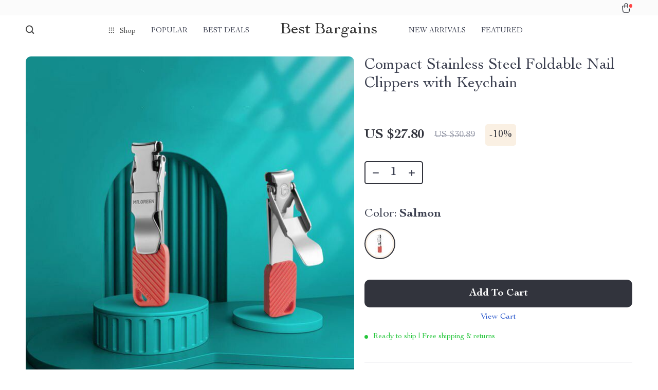

--- FILE ---
content_type: text/html; charset=UTF-8
request_url: https://bestbargains.shop/compact-stainless-steel-foldable-nail-clippers-with-keychain/
body_size: 22455
content:
<!doctype html>
<html lang="en-US" class="no-js" xmlns="http://www.w3.org/1999/html">
<head>
    <link rel="shortcut icon" href="https://bestbargains.shop/wp-content/uploads/2023/12/fashion-accessories-13-fav.png"/>
    <meta charset="UTF-8">
    <meta name="viewport" content="width=device-width, initial-scale=1.0,minimum-scale=1.0,  shrink-to-fit=no, minimal-ui">
    <style>
    
</style>
<style>

    </style>            <meta property="og:image" content="https://img1.sellvia.com/uploads/2024/02/02/cb68a0eb19ace145b01a2b6c20deff49.jpg"/>
            <meta property="og:image:width" content="768" />
            <meta property="og:image:height" content="768" />
        <title>Compact Stainless Steel Foldable Nail Clippers with Keychain</title>
            <meta name="description" content="Buy Compact Stainless Steel Foldable Nail Clippers with Keychain at bestbargains.shop! Fast US shipping. 100% money back guarantee."/>
            <meta name="keywords" content="Compact Stainless Steel Foldable Nail Clippers with Keychain, buy Compact Stainless Steel Foldable Nail Clippers with Keychain, Compact, Stainless, Steel, Foldable, Nail, Clippers, with, Keychain"/>
            <meta property="og:title" content="Compact Stainless Steel Foldable Nail Clippers with Keychain" />
            <meta property="og:description" content="Buy Compact Stainless Steel Foldable Nail Clippers with Keychain at bestbargains.shop! Fast US shipping. 100% money back guarantee." />
            <meta property="og:image" content="https://img1.sellvia.com/uploads/2024/02/02/cb68a0eb19ace145b01a2b6c20deff49.jpg" />
            <meta property="og:type" content="product" />
            <meta name='robots' content='max-image-preview:large' />
<link rel="alternate" type="application/rss+xml" title="Best Bargains &raquo; Compact Stainless Steel Foldable Nail Clippers with Keychain Comments Feed" href="https://bestbargains.shop/compact-stainless-steel-foldable-nail-clippers-with-keychain/feed/" />
<link rel="alternate" title="oEmbed (JSON)" type="application/json+oembed" href="https://bestbargains.shop/wp-json/oembed/1.0/embed?url=https%3A%2F%2Fbestbargains.shop%2Fcompact-stainless-steel-foldable-nail-clippers-with-keychain%2F" />
<link rel="alternate" title="oEmbed (XML)" type="text/xml+oembed" href="https://bestbargains.shop/wp-json/oembed/1.0/embed?url=https%3A%2F%2Fbestbargains.shop%2Fcompact-stainless-steel-foldable-nail-clippers-with-keychain%2F&#038;format=xml" />
<style id='wp-img-auto-sizes-contain-inline-css' type='text/css'>
img:is([sizes=auto i],[sizes^="auto," i]){contain-intrinsic-size:3000px 1500px}
/*# sourceURL=wp-img-auto-sizes-contain-inline-css */
</style>
<link rel='stylesheet' id='sem-modal-css' href='https://bestbargains.shop/wp-content/plugins/sellvia-email-marketing/assets/css/modal.min.css?ver=1.0.6' type='text/css' media='all' />
<link rel='stylesheet' id='vnc2_allstyle-css' href='https://bestbargains.shop/wp-content/themes/rockwell/assets/css/allstyle.css?ver=1.1.7' type='text/css' media='all' />
<link rel='stylesheet' id='adstm-css' href='https://bestbargains.shop/wp-content/themes/rockwell/style.css?ver=1.1.7' type='text/css' media='all' />
<style id='classic-theme-styles-inline-css' type='text/css'>
/*! This file is auto-generated */
.wp-block-button__link{color:#fff;background-color:#32373c;border-radius:9999px;box-shadow:none;text-decoration:none;padding:calc(.667em + 2px) calc(1.333em + 2px);font-size:1.125em}.wp-block-file__button{background:#32373c;color:#fff;text-decoration:none}
/*# sourceURL=/wp-includes/css/classic-themes.min.css */
</style>
<link rel='stylesheet' id='sellvia_front_product_css-css' href='//bestbargains.shop/wp-content/plugins/sellvia-platform/assets-admin/css/front/product.min.css?ver=1.1.16.22' type='text/css' media='all' />
<link rel='stylesheet' id='front-flag-css' href='//bestbargains.shop/wp-content/plugins/sellvia-platform/assets/front/css/flags.css?ver=1.1.16.22' type='text/css' media='all' />
<link rel='stylesheet' id='front-cart-css' href='//bestbargains.shop/wp-content/plugins/sellvia-platform/assets/front/css/shopping_cart.css?ver=1.1.16.22' type='text/css' media='all' />
<link rel='stylesheet' id='search-product-css' href='//bestbargains.shop/wp-content/plugins/sellvia-platform/assets/front/css/search-product.css?ver=1.1.16.22' type='text/css' media='all' />
<link rel='stylesheet' id='smart_paypal-css' href='//bestbargains.shop/wp-content/plugins/sellvia-platform/assets/front/css/smart_paypal.min.css?ver=1.1.16.22' type='text/css' media='all' />
<link rel="https://api.w.org/" href="https://bestbargains.shop/wp-json/" /><link rel="EditURI" type="application/rsd+xml" title="RSD" href="https://bestbargains.shop/xmlrpc.php?rsd" />
<meta name="generator" content="WordPress 6.9" />
<link rel="canonical" href="https://bestbargains.shop/compact-stainless-steel-foldable-nail-clippers-with-keychain/" />
<link rel='shortlink' href='https://bestbargains.shop/?p=136594' />
        <!-- Global site tag (gtag.js) - Google Analytics generated by sellvia-platform -->
        <script async src="https://www.googletagmanager.com/gtag/js?id=UA-215994035-1"></script>
        <script>
            window.dataLayer = window.dataLayer || [];
            function gtag(){dataLayer.push(arguments);}
            gtag('js', new Date());

            gtag('config', 'UA-215994035-1');
        </script>
        <style></style>
    <style rel="stylesheet">    :root{
        --clr-1:#32343D;
        --clr-2:#FAF0E3;
        --clr-link:#2554CB;
        --clr-prod-title:#3D4151;
        --clr-sale-price:#32343D;
        --clr-old-price:#9195A4;
        --clr-badge-bgr:#FAF0E3;
        --clr-badge:#32343D;
        --clr-rate-bgr:#F5F5F7;
        --clr-rate-txt:#3D4151;
        --clr-rate:#FFB55E;
        --clr-btn2:#ffffff;

        --clr-banner2-head:#fff;
        --clr-banner2-text:#fff;

        --clr-banner2-btn:#FFF;
        --clr-banner2-btn-hover:#ffffff;
        --clr-banner2-btn-label:#ffffff;
        --clr-banner2-btn-label-hover:#FFF;

        --clr-twin1-btn:#FFF;
        --clr-twin1-btn-hover:#ffffff;
        --clr-twin1-btn-label:#ffffff;
        --clr-twin1-btn-label-hover:#FFF;

        --clr-twin2-btn:#FFF;
        --clr-twin2-btn-hover:#ffffff;
        --clr-twin2-btn-label:#ffffff;
        --clr-twin2-btn-label-hover:#FFF;

        --clr-why-bgr:#76C0D8;
        --clr-why-head:#FFF;
        --clr-why-v:#FFF;
        --clr-why-btn:#fff;

        --clr-hv-bgr:#F4F2FF;
        --clr-hv-head:#3D4151;
        --clr-hv-text:#3D4151;

        --clr-shipping-tip:#25C63B;
        --clr-atc-bgr:#32343D;
        --clr-atc-bgr-hover:#32343D;
        --clr-atc-text:#FFF;
        --clr-atc-text-hover:#FFF;

        --clr-subs-bgr:#ffffff;
        --clr-subs-bgr-hover:#7052A1;
        --clr-subs-text:#FFF;
        --clr-subs-text-hover:#FFF;

        --clr-subs2-bgr:#fff;
        --clr-subs2-bgr-hover:#CCC7E7;
        --clr-subs2-text:#ffffff;
        --clr-subs2-text-hover:#ffffff;

        --clr-about-head:#FFF;
        --clr-about-text:#fff;

        --clr-footer-bgr2:#fff;
        --clr-footer-link2:#444;
        --clr-footer-soc2:#444;
        --clr-copyright-text2:#444;
        --clr-copyright-bgr2:#fff;
        --clr-footer-head2:#444;

        --clr-feat-txt:#3D4151;
        --clr-cat-rev-bgr:#2D303B;
        --clr-twin-text:#32343D;
        --clr-twin-text2:#32343D;
        --fusionfade:all 0.8s ease-out;
        --sfade:all 1.5s ease-out;

        --clr-wt-bf-bgr:#161E20;
        --clr-wt-bf-bgr2:#F13031;

        --clr-wuc-bf-bgr:#F13031;
        --clr-hm-bf:#FFC301;




    }


    .in_single_banner{background-image: url(//bestbargains.shop/wp-content/themes/rockwell/images/s1.jpg)}@media(max-width:1289px){.in_single_banner{background-image: url(//bestbargains.shop/wp-content/themes/rockwell/images/s1.jpg)}}@media(max-width:767px){.in_single_banner{background-image: url(//bestbargains.shop/wp-content/themes/rockwell/images/s1.jpg)}}
    .logo span,.mainhead.fixed_header .logo span,.fixed_header .logo span,.menu_hovered .mainhead .logo span {color: #333!important;}
    
</style>
    <link rel="preload" href="https://bestbargains.shop/wp-content/themes/rockwell/webfonts/CochinLTStd.woff" as="font" type="font/woff" crossorigin>
    <link rel="preload" href="https://bestbargains.shop/wp-content/themes/rockwell/webfonts/CochinLTStdBold.woff" as="font" type="font/woff" crossorigin>
        <link rel="preload" href="/wp-content/themes/rockwell/style.css?ver=1.0.7.1" as="style" />
    <script>
        ajaxurl = 'https://bestbargains.shop/wp-admin/admin-ajax.php';
        anim_delay = 300;
    </script>
    
<style id='global-styles-inline-css' type='text/css'>
:root{--wp--preset--aspect-ratio--square: 1;--wp--preset--aspect-ratio--4-3: 4/3;--wp--preset--aspect-ratio--3-4: 3/4;--wp--preset--aspect-ratio--3-2: 3/2;--wp--preset--aspect-ratio--2-3: 2/3;--wp--preset--aspect-ratio--16-9: 16/9;--wp--preset--aspect-ratio--9-16: 9/16;--wp--preset--color--black: #000000;--wp--preset--color--cyan-bluish-gray: #abb8c3;--wp--preset--color--white: #ffffff;--wp--preset--color--pale-pink: #f78da7;--wp--preset--color--vivid-red: #cf2e2e;--wp--preset--color--luminous-vivid-orange: #ff6900;--wp--preset--color--luminous-vivid-amber: #fcb900;--wp--preset--color--light-green-cyan: #7bdcb5;--wp--preset--color--vivid-green-cyan: #00d084;--wp--preset--color--pale-cyan-blue: #8ed1fc;--wp--preset--color--vivid-cyan-blue: #0693e3;--wp--preset--color--vivid-purple: #9b51e0;--wp--preset--gradient--vivid-cyan-blue-to-vivid-purple: linear-gradient(135deg,rgb(6,147,227) 0%,rgb(155,81,224) 100%);--wp--preset--gradient--light-green-cyan-to-vivid-green-cyan: linear-gradient(135deg,rgb(122,220,180) 0%,rgb(0,208,130) 100%);--wp--preset--gradient--luminous-vivid-amber-to-luminous-vivid-orange: linear-gradient(135deg,rgb(252,185,0) 0%,rgb(255,105,0) 100%);--wp--preset--gradient--luminous-vivid-orange-to-vivid-red: linear-gradient(135deg,rgb(255,105,0) 0%,rgb(207,46,46) 100%);--wp--preset--gradient--very-light-gray-to-cyan-bluish-gray: linear-gradient(135deg,rgb(238,238,238) 0%,rgb(169,184,195) 100%);--wp--preset--gradient--cool-to-warm-spectrum: linear-gradient(135deg,rgb(74,234,220) 0%,rgb(151,120,209) 20%,rgb(207,42,186) 40%,rgb(238,44,130) 60%,rgb(251,105,98) 80%,rgb(254,248,76) 100%);--wp--preset--gradient--blush-light-purple: linear-gradient(135deg,rgb(255,206,236) 0%,rgb(152,150,240) 100%);--wp--preset--gradient--blush-bordeaux: linear-gradient(135deg,rgb(254,205,165) 0%,rgb(254,45,45) 50%,rgb(107,0,62) 100%);--wp--preset--gradient--luminous-dusk: linear-gradient(135deg,rgb(255,203,112) 0%,rgb(199,81,192) 50%,rgb(65,88,208) 100%);--wp--preset--gradient--pale-ocean: linear-gradient(135deg,rgb(255,245,203) 0%,rgb(182,227,212) 50%,rgb(51,167,181) 100%);--wp--preset--gradient--electric-grass: linear-gradient(135deg,rgb(202,248,128) 0%,rgb(113,206,126) 100%);--wp--preset--gradient--midnight: linear-gradient(135deg,rgb(2,3,129) 0%,rgb(40,116,252) 100%);--wp--preset--font-size--small: 13px;--wp--preset--font-size--medium: 20px;--wp--preset--font-size--large: 36px;--wp--preset--font-size--x-large: 42px;--wp--preset--spacing--20: 0.44rem;--wp--preset--spacing--30: 0.67rem;--wp--preset--spacing--40: 1rem;--wp--preset--spacing--50: 1.5rem;--wp--preset--spacing--60: 2.25rem;--wp--preset--spacing--70: 3.38rem;--wp--preset--spacing--80: 5.06rem;--wp--preset--shadow--natural: 6px 6px 9px rgba(0, 0, 0, 0.2);--wp--preset--shadow--deep: 12px 12px 50px rgba(0, 0, 0, 0.4);--wp--preset--shadow--sharp: 6px 6px 0px rgba(0, 0, 0, 0.2);--wp--preset--shadow--outlined: 6px 6px 0px -3px rgb(255, 255, 255), 6px 6px rgb(0, 0, 0);--wp--preset--shadow--crisp: 6px 6px 0px rgb(0, 0, 0);}:where(.is-layout-flex){gap: 0.5em;}:where(.is-layout-grid){gap: 0.5em;}body .is-layout-flex{display: flex;}.is-layout-flex{flex-wrap: wrap;align-items: center;}.is-layout-flex > :is(*, div){margin: 0;}body .is-layout-grid{display: grid;}.is-layout-grid > :is(*, div){margin: 0;}:where(.wp-block-columns.is-layout-flex){gap: 2em;}:where(.wp-block-columns.is-layout-grid){gap: 2em;}:where(.wp-block-post-template.is-layout-flex){gap: 1.25em;}:where(.wp-block-post-template.is-layout-grid){gap: 1.25em;}.has-black-color{color: var(--wp--preset--color--black) !important;}.has-cyan-bluish-gray-color{color: var(--wp--preset--color--cyan-bluish-gray) !important;}.has-white-color{color: var(--wp--preset--color--white) !important;}.has-pale-pink-color{color: var(--wp--preset--color--pale-pink) !important;}.has-vivid-red-color{color: var(--wp--preset--color--vivid-red) !important;}.has-luminous-vivid-orange-color{color: var(--wp--preset--color--luminous-vivid-orange) !important;}.has-luminous-vivid-amber-color{color: var(--wp--preset--color--luminous-vivid-amber) !important;}.has-light-green-cyan-color{color: var(--wp--preset--color--light-green-cyan) !important;}.has-vivid-green-cyan-color{color: var(--wp--preset--color--vivid-green-cyan) !important;}.has-pale-cyan-blue-color{color: var(--wp--preset--color--pale-cyan-blue) !important;}.has-vivid-cyan-blue-color{color: var(--wp--preset--color--vivid-cyan-blue) !important;}.has-vivid-purple-color{color: var(--wp--preset--color--vivid-purple) !important;}.has-black-background-color{background-color: var(--wp--preset--color--black) !important;}.has-cyan-bluish-gray-background-color{background-color: var(--wp--preset--color--cyan-bluish-gray) !important;}.has-white-background-color{background-color: var(--wp--preset--color--white) !important;}.has-pale-pink-background-color{background-color: var(--wp--preset--color--pale-pink) !important;}.has-vivid-red-background-color{background-color: var(--wp--preset--color--vivid-red) !important;}.has-luminous-vivid-orange-background-color{background-color: var(--wp--preset--color--luminous-vivid-orange) !important;}.has-luminous-vivid-amber-background-color{background-color: var(--wp--preset--color--luminous-vivid-amber) !important;}.has-light-green-cyan-background-color{background-color: var(--wp--preset--color--light-green-cyan) !important;}.has-vivid-green-cyan-background-color{background-color: var(--wp--preset--color--vivid-green-cyan) !important;}.has-pale-cyan-blue-background-color{background-color: var(--wp--preset--color--pale-cyan-blue) !important;}.has-vivid-cyan-blue-background-color{background-color: var(--wp--preset--color--vivid-cyan-blue) !important;}.has-vivid-purple-background-color{background-color: var(--wp--preset--color--vivid-purple) !important;}.has-black-border-color{border-color: var(--wp--preset--color--black) !important;}.has-cyan-bluish-gray-border-color{border-color: var(--wp--preset--color--cyan-bluish-gray) !important;}.has-white-border-color{border-color: var(--wp--preset--color--white) !important;}.has-pale-pink-border-color{border-color: var(--wp--preset--color--pale-pink) !important;}.has-vivid-red-border-color{border-color: var(--wp--preset--color--vivid-red) !important;}.has-luminous-vivid-orange-border-color{border-color: var(--wp--preset--color--luminous-vivid-orange) !important;}.has-luminous-vivid-amber-border-color{border-color: var(--wp--preset--color--luminous-vivid-amber) !important;}.has-light-green-cyan-border-color{border-color: var(--wp--preset--color--light-green-cyan) !important;}.has-vivid-green-cyan-border-color{border-color: var(--wp--preset--color--vivid-green-cyan) !important;}.has-pale-cyan-blue-border-color{border-color: var(--wp--preset--color--pale-cyan-blue) !important;}.has-vivid-cyan-blue-border-color{border-color: var(--wp--preset--color--vivid-cyan-blue) !important;}.has-vivid-purple-border-color{border-color: var(--wp--preset--color--vivid-purple) !important;}.has-vivid-cyan-blue-to-vivid-purple-gradient-background{background: var(--wp--preset--gradient--vivid-cyan-blue-to-vivid-purple) !important;}.has-light-green-cyan-to-vivid-green-cyan-gradient-background{background: var(--wp--preset--gradient--light-green-cyan-to-vivid-green-cyan) !important;}.has-luminous-vivid-amber-to-luminous-vivid-orange-gradient-background{background: var(--wp--preset--gradient--luminous-vivid-amber-to-luminous-vivid-orange) !important;}.has-luminous-vivid-orange-to-vivid-red-gradient-background{background: var(--wp--preset--gradient--luminous-vivid-orange-to-vivid-red) !important;}.has-very-light-gray-to-cyan-bluish-gray-gradient-background{background: var(--wp--preset--gradient--very-light-gray-to-cyan-bluish-gray) !important;}.has-cool-to-warm-spectrum-gradient-background{background: var(--wp--preset--gradient--cool-to-warm-spectrum) !important;}.has-blush-light-purple-gradient-background{background: var(--wp--preset--gradient--blush-light-purple) !important;}.has-blush-bordeaux-gradient-background{background: var(--wp--preset--gradient--blush-bordeaux) !important;}.has-luminous-dusk-gradient-background{background: var(--wp--preset--gradient--luminous-dusk) !important;}.has-pale-ocean-gradient-background{background: var(--wp--preset--gradient--pale-ocean) !important;}.has-electric-grass-gradient-background{background: var(--wp--preset--gradient--electric-grass) !important;}.has-midnight-gradient-background{background: var(--wp--preset--gradient--midnight) !important;}.has-small-font-size{font-size: var(--wp--preset--font-size--small) !important;}.has-medium-font-size{font-size: var(--wp--preset--font-size--medium) !important;}.has-large-font-size{font-size: var(--wp--preset--font-size--large) !important;}.has-x-large-font-size{font-size: var(--wp--preset--font-size--x-large) !important;}
/*# sourceURL=global-styles-inline-css */
</style>
<link rel='stylesheet' id='adstm-customization-css' href='//bestbargains.shop/wp-content/themes/rockwell/adstm/customization/style.css?ver=4.7' type='text/css' media='all' />
</head>
<body class="wp-singular product-template-default single single-product postid-136594 wp-theme-rockwell wp-child-theme-rockwell-child flash js-items-lazy-load js-show-pre-selected-variation " >
<div class="header">
    <div class="header_cont">
        <div class="top_menu">
            <div class="padder">
                        </div>
        </div>
        <div class="main_header">
            <div class="padder">
                <div class="header_flex">
                    <div class="fixed_burger">
                        <i></i>
                        <i></i>
                        <i></i>
                    </div>
                    <div class="search_form">
                        <form action="https://bestbargains.shop">
                            <div class="search_plate">
                                <div class="search_cont">
                                    <input class="js-autocomplete-search" autocomplete="off" name="s"
                                           type="text" value="" placeholder="What are you looking for?" />
                                    <span class="search_cross">×</span>
                                    <span class="search_submit"><i class="icon-scope"></i></span>
                                </div>
                            </div>
                        </form>
                    </div>
                    <div class="header_center">

                                                <div class="headermenu left_menu ">
                            <ul>
                                <li class="get_all_cats_cont menu-item-has-children">
                                    <span class="get_all_cats"><u class="all_cats_cross"></u>Shop</span>
                                    <div class="menu_products">
                                    <div class='product-item item-sp' data-post_id="97614" data-currency="USD" data-_price="0.00" data-_price_nc="0.00" data-stock="40" data-_salePrice="3226.50" data-_salePrice_nc="3226.50" data-price="US $0.00" data-salePrice="US $3,226.50" data-variation_default="lowest_price"  >
				<a href='https://bestbargains.shop/luxury-king-bed-with-massage-and-storage/'>
                    <div class='thumb-wrap'>            <img data-srchead="https://img11.sellvia.com/uploads/2023/11/16/372c2529f59ffe2ca97aa0442d79b7cc.jpg-350x350.jpg?10000"  alt="">
        </div>
					<div class='product_list_info'>
					    <h4>Luxury King Bed with Massage and Storage</h4>
                        <div class='price'>
                            <span class='sale js-salePrice'></span>
                        </div>
                        <span class='stars_single'><div class="stars"><span class="star star-full"></span><span class="star star-full"></span><span class="star star-full"></span><span class="star star-full"></span><span class="star star-half"><u style="width:90%"></u></span></div> <div class="orders_count">66</div></span>
                        
                    </div>
				</a>
		</div><div class='product-item item-sp' data-post_id="97636" data-currency="USD" data-_price="1999.99" data-_price_nc="1999.99" data-stock="444" data-_salePrice="1999.99" data-_salePrice_nc="1999.99" data-price="" data-salePrice="US $1,999.99" data-variation_default="lowest_price"  >
				<a href='https://bestbargains.shop/luxurious-bubble-cloud-sofa/'>
                    <div class='thumb-wrap'>            <img data-srchead="https://img11.sellvia.com/uploads/2023/11/17/s-l1600-min.jpg-350x350.jpg?10000"  alt="">
        </div>
					<div class='product_list_info'>
					    <h4>Luxurious Bubble Cloud Sofa</h4>
                        <div class='price'>
                            <span class='sale js-salePrice'></span>
                        </div>
                        <span class='stars_single'></span>
                        
                    </div>
				</a>
		</div><div class='product-item item-sp' data-post_id="97629" data-currency="USD" data-_price="999.00" data-_price_nc="999.00" data-stock="176" data-_salePrice="799.00" data-_salePrice_nc="799.00" data-price="US $999.00" data-salePrice="US $799.00" data-variation_default=""  >
				<a href='https://bestbargains.shop/elegant-art-deco-inspired-crystal-branch-chandelier-for-dining-room/'>
                    <div class='thumb-wrap'>            <img data-srchead="https://img1.sellvia.com/uploads/2024/02/28/h3ef8718436c04f4c8f211291b8f667759-waifu2x-photo-noise2.jpg-350x350.jpg?10000"  alt="">
        </div>
					<div class='product_list_info'>
					    <h4>Elegant Art Deco-Inspired Crystal Branch Chandelier for Dining Room</h4>
                        <div class='price'>
                            <small class='old js-price'></small><div class="discount"><span><b>-20%</b></span></div><span class='sale js-salePrice'></span>
                        </div>
                        <span class='stars_single'><div class="stars"><span class="star star-full"></span><span class="star star-full"></span><span class="star star-full"></span><span class="star star-full"></span><span class="star star-full"></span></div> <div class="orders_count">52</div></span>
                        
                    </div>
				</a>
		</div>                                    </div>
                                    <ul>
                                        <li><a href="https://bestbargains.shop/advanced-technologies"> <span class="menu_title">Advanced Technologies</span></a></li><li><a href="https://bestbargains.shop/bags"> <span class="menu_title">Bags</span></a><ul><li><a href="https://bestbargains.shop/backpacks"> <span class="menu_title">Backpacks</span></a></li><li><a href="https://bestbargains.shop/cross-body-bags"> <span class="menu_title">Cross Body Bags</span></a></li><li><a href="https://bestbargains.shop/handbags"> <span class="menu_title">Handbags</span></a></li><li><a href="https://bestbargains.shop/shoulder-bags"> <span class="menu_title">Shoulder Bags</span></a></li></ul></li><li><a href="https://bestbargains.shop/bathroom"> <span class="menu_title">Bathroom</span></a></li><li><a href="https://bestbargains.shop/beauty-wellness"> <span class="menu_title">Beauty &amp; Wellness</span></a></li><li><a href="https://bestbargains.shop/best-sellers"> <span class="menu_title">Best-Sellers</span></a></li><li><a href="https://bestbargains.shop/black-friday-sale"> <span class="menu_title">Black Friday Sale</span></a></li><li><a href="https://bestbargains.shop/bottoms"> <span class="menu_title">Bottoms</span></a><ul><li><a href="https://bestbargains.shop/jeans"> <span class="menu_title">Jeans</span></a></li><li><a href="https://bestbargains.shop/shorts"> <span class="menu_title">Shorts</span></a></li><li><a href="https://bestbargains.shop/trousers"> <span class="menu_title">Trousers</span></a></li></ul></li><li><a href="https://bestbargains.shop/camping-hiking"> <span class="menu_title">Camping &amp; Hiking</span></a></li><li><a href="https://bestbargains.shop/car-accessories"> <span class="menu_title">Car Accessories</span></a></li><li><a href="https://bestbargains.shop/clothing"> <span class="menu_title">Clothing</span></a></li><li><a href="https://bestbargains.shop/dating-social-skills"> <span class="menu_title">Dating &amp; Social Skills</span></a></li><li><a href="https://bestbargains.shop/dresses"> <span class="menu_title">Dresses</span></a><ul><li><a href="https://bestbargains.shop/maxi-dresses"> <span class="menu_title">Maxi Dresses</span></a></li><li><a href="https://bestbargains.shop/midi-dresses"> <span class="menu_title">Midi Dresses</span></a></li><li><a href="https://bestbargains.shop/mini-dresses"> <span class="menu_title">Mini Dresses</span></a></li></ul></li><li><a href="https://bestbargains.shop/drones"> <span class="menu_title">Drones</span></a></li><li><a href="https://bestbargains.shop/education-learning"> <span class="menu_title">Education &amp; Learning</span></a></li><li><a href="https://bestbargains.shop/family-parenting"> <span class="menu_title">Family &amp; Parenting</span></a></li><li><a href="https://bestbargains.shop/fashion"> <span class="menu_title">Fashion</span></a></li><li><a href="https://bestbargains.shop/fashion-accessories"> <span class="menu_title">Fashion Accessories</span></a></li><li><a href="https://bestbargains.shop/financial-education"> <span class="menu_title">Financial Education</span></a></li><li><a href="https://bestbargains.shop/furniture"> <span class="menu_title">Furniture</span></a></li><li><a href="https://bestbargains.shop/gadgets"> <span class="menu_title">Gadgets</span></a></li><li><a href="https://bestbargains.shop/garden"> <span class="menu_title">Garden</span></a></li><li><a href="https://bestbargains.shop/hats-hair-accessories"> <span class="menu_title">Hats &amp; Hair Accessories</span></a></li><li><a href="https://bestbargains.shop/health-beauty"> <span class="menu_title">Health &amp; Beauty</span></a></li><li><a href="https://bestbargains.shop/health-wellness"> <span class="menu_title">Health &amp; Wellness</span></a></li><li><a href="https://bestbargains.shop/home-garden"> <span class="menu_title">Home &amp; Garden</span></a></li><li><a href="https://bestbargains.shop/home-decor"> <span class="menu_title">Home Decor</span></a></li><li><a href="https://bestbargains.shop/home-electronics"> <span class="menu_title">Home Electronics</span></a></li><li><a href="https://bestbargains.shop/home-supplies"> <span class="menu_title">Home Supplies</span></a></li><li><a href="https://bestbargains.shop/jewelry"> <span class="menu_title">Jewelry</span></a><ul><li><a href="https://bestbargains.shop/anklets"> <span class="menu_title">Anklets</span></a></li><li><a href="https://bestbargains.shop/bracelets"> <span class="menu_title">Bracelets</span></a></li><li><a href="https://bestbargains.shop/earrings"> <span class="menu_title">Earrings</span></a></li><li><a href="https://bestbargains.shop/necklaces"> <span class="menu_title">Necklaces</span></a></li><li><a href="https://bestbargains.shop/rings"> <span class="menu_title">Rings</span></a></li></ul></li><li><a href="https://bestbargains.shop/kids"> <span class="menu_title">Kids</span></a></li><li><a href="https://bestbargains.shop/kids-babies"> <span class="menu_title">Kids &amp; Babies</span></a></li><li><a href="https://bestbargains.shop/kitchen"> <span class="menu_title">Kitchen</span></a></li><li><a href="https://bestbargains.shop/lighting"> <span class="menu_title">Lighting</span></a></li><li><a href="https://bestbargains.shop/massagers"> <span class="menu_title">Massagers</span></a></li><li><a href="https://bestbargains.shop/mindset"> <span class="menu_title">Mindset</span></a></li><li><a href="https://bestbargains.shop/patio-lawn-garden"> <span class="menu_title">Patio, Lawn &amp; Garden</span></a></li><li><a href="https://bestbargains.shop/personal-growth"> <span class="menu_title">Personal Growth</span></a></li><li><a href="https://bestbargains.shop/pet-care"> <span class="menu_title">Pet Care</span></a></li><li><a href="https://bestbargains.shop/pet-supplies"> <span class="menu_title">Pet Supplies</span></a></li><li><a href="https://bestbargains.shop/pets"> <span class="menu_title">Pets</span></a></li><li><a href="https://bestbargains.shop/shoes"> <span class="menu_title">Shoes</span></a></li><li><a href="https://bestbargains.shop/skirts"> <span class="menu_title">Skirts</span></a><ul><li><a href="https://bestbargains.shop/midi-skirts"> <span class="menu_title">Midi Skirts</span></a></li><li><a href="https://bestbargains.shop/mini-skirts"> <span class="menu_title">Mini Skirts</span></a></li></ul></li><li><a href="https://bestbargains.shop/sports-fitness"> <span class="menu_title">Sports &amp; Fitness</span></a></li><li><a href="https://bestbargains.shop/sunglasses"> <span class="menu_title">Sunglasses</span></a></li><li><a href="https://bestbargains.shop/super-deals"> <span class="menu_title">Super Deals</span></a></li><li><a href="https://bestbargains.shop/swimwear"> <span class="menu_title">Swimwear</span></a><ul><li><a href="https://bestbargains.shop/beach-dresses-outfits"> <span class="menu_title">Beach Dresses &amp; Outfits</span></a></li><li><a href="https://bestbargains.shop/bikinis"> <span class="menu_title">Bikinis</span></a></li><li><a href="https://bestbargains.shop/one-piece-swimsuits"> <span class="menu_title">One-Piece Swimsuits</span></a></li></ul></li><li><a href="https://bestbargains.shop/tops-shirts"> <span class="menu_title">Tops &amp; Shirts</span></a><ul><li><a href="https://bestbargains.shop/blouses-shirts"> <span class="menu_title">Blouses &amp; Shirts</span></a></li><li><a href="https://bestbargains.shop/crop-tops"> <span class="menu_title">Crop Tops</span></a></li><li><a href="https://bestbargains.shop/t-shirts"> <span class="menu_title">T-Shirts</span></a></li><li><a href="https://bestbargains.shop/tank-tops"> <span class="menu_title">Tank Tops</span></a></li></ul></li><li><a href="https://bestbargains.shop/travel"> <span class="menu_title">Travel</span></a></li><li><a href="https://bestbargains.shop/wealth"> <span class="menu_title">Wealth</span></a></li><li><a href="https://bestbargains.shop/wealth-building"> <span class="menu_title">Wealth Building</span></a><ul><li><a href="https://bestbargains.shop/budgeting-saving"> <span class="menu_title">Budgeting &amp; Saving</span></a></li><li><a href="https://bestbargains.shop/cryptocurrency-investing"> <span class="menu_title">Cryptocurrency Investing</span></a></li><li><a href="https://bestbargains.shop/debt-management"> <span class="menu_title">Debt Management</span></a></li><li><a href="https://bestbargains.shop/entrepreneurship-business-growth"> <span class="menu_title">Entrepreneurship &amp; Business Growth</span></a></li><li><a href="https://bestbargains.shop/family-finance-budgeting"> <span class="menu_title">Family Finance &amp; Budgeting</span></a></li><li><a href="https://bestbargains.shop/financial-independence"> <span class="menu_title">Financial Independence</span></a></li><li><a href="https://bestbargains.shop/financial-mindset-psychology"> <span class="menu_title">Financial Mindset &amp; Psychology</span></a></li><li><a href="https://bestbargains.shop/financial-planning"> <span class="menu_title">Financial Planning</span></a></li><li><a href="https://bestbargains.shop/frugal-living-expense-hacks"> <span class="menu_title">Frugal Living &amp; Expense Hacks</span></a></li><li><a href="https://bestbargains.shop/goal-setting"> <span class="menu_title">Goal Setting</span></a></li><li><a href="https://bestbargains.shop/high-income-skills"> <span class="menu_title">High-Income Skills</span></a></li><li><a href="https://bestbargains.shop/investing-basics"> <span class="menu_title">Investing Basics</span></a></li><li><a href="https://bestbargains.shop/leadership"> <span class="menu_title">Leadership</span></a></li><li><a href="https://bestbargains.shop/motivation"> <span class="menu_title">Motivation</span></a></li><li><a href="https://bestbargains.shop/networking-mentorship"> <span class="menu_title">Networking &amp; Mentorship</span></a></li><li><a href="https://bestbargains.shop/passive-income-strategies"> <span class="menu_title">Passive Income Strategies</span></a></li><li><a href="https://bestbargains.shop/real-estate-investing"> <span class="menu_title">Real Estate Investing</span></a></li><li><a href="https://bestbargains.shop/side-hustles"> <span class="menu_title">Side Hustles</span></a></li><li><a href="https://bestbargains.shop/stock-market-investing"> <span class="menu_title">Stock Market Investing</span></a></li></ul></li>                                    </ul>

                                </li>
                                <li id="menu-item-109117" class="menu-item menu-item-type-custom menu-item-object-custom menu-item-109117"><a href="https://bestbargains.shop/product/?orderby=orders">Popular</a><div class="menu_products"></div></li><li id="menu-item-109118" class="menu-item menu-item-type-custom menu-item-object-custom menu-item-109118"><a href="https://bestbargains.shop/product/?orderby=discount">Best deals</a><div class="menu_products"></div></li>
                            </ul>

                        </div>

                        <div class="logo">
                            <a href="https://bestbargains.shop"><span>Best Bargains</span>                            </a>
                        </div>
                        <span class="back_to_menu"><u class="arrowleft"></u>Back to menu</span>
                        <div class="headermenu right_menu">
                            <ul>
                                <li id="menu-item-109115" class="menu-item menu-item-type-custom menu-item-object-custom menu-item-109115"><a href="https://bestbargains.shop/product/?orderby=newest">New arrivals</a><div class="menu_products"></div></li><li id="menu-item-109116" class="menu-item menu-item-type-custom menu-item-object-custom menu-item-109116"><a href="https://bestbargains.shop/product/?orderby=price&#038;order=desc">Featured</a><div class="menu_products"></div></li>
                            </ul>

                        </div>


                    </div>
                    <div class="header_right">
                            <div class="cart">
        <a class="img_link carticons" href="https://bestbargains.shop/cart">
            <i class="cart_icon"></i>
            <span style="display:none" class="count_item" data-cart="quantity"></span>
        </a>
    </div>
    
	                    </div>



                </div>
            </div>
        </div>



    </div>
</div>



<script type="application/ld+json">
    {"@context":"https:\/\/schema.org\/","@type":"Organization","name":"bestbargains.shop","url":"bestbargains.shop","logo":"\"\"","contactPoint":{"@type":"ContactPoint","contactType":"customer support","email":"support@bestbargains.shop","url":"bestbargains.shop"},"sameAs":["https:\/\/www.facebook.com\/profile.php?id=61556708862958","https:\/\/www.instagram.com\/bestbargains_shop\/ ","https:\/\/www.pinterest.com\/best_bargains_shop\/_created\/"]}</script>

<script type="application/ld+json">
    {"@context":"https:\/\/schema.org\/","@type":"WebSite","url":"bestbargains.shop","potentialAction":{"@type":"SearchAction","target":"bestbargains.shop\/?s={s}","query-input":"required name=s"}}</script>

<script type="application/ld+json">
    {"@context":"https:\/\/schema.org\/","@type":"Product","name":"Compact Stainless Steel Foldable Nail Clippers with Keychain","image":"https:\/\/img1.sellvia.com\/uploads\/2024\/02\/02\/cb68a0eb19ace145b01a2b6c20deff49.jpg","description":"Buy Compact Stainless Steel Foldable Nail Clippers with Keychain at bestbargains.shop! Fast US shipping. 100% money back guarantee.","sku":"14:1052","category":"Home Supplies","mpn":"136594","brand":{"@type":"Organization","name":"bestbargains.shop"},"offers":[{"@type":"Offer","url":"https:\/\/bestbargains.shop\/compact-stainless-steel-foldable-nail-clippers-with-keychain\/?sku=14:1052","priceCurrency":"USD","price":"27.80","priceValidUntil":"2026-02-20","name":"Compact Stainless Steel Foldable Nail Clippers with Keychain","availability":"https:\/\/schema.org\/InStock","itemCondition":"https:\/\/schema.org\/NewCondition"}]}</script>

<script type="application/ld+json">
    {"@context":"https:\/\/schema.org\/","@type":"CreativeWork","keywords":"Compact Stainless Steel Foldable Nail Clippers with Keychain, buy Compact Stainless Steel Foldable Nail Clippers with Keychain, Compact, Stainless, Steel, Foldable, Nail, Clippers, with, Keychain"}</script>
        <style rel="stylesheet">
            :root {
                --clr-vars: #3d4151;
            }
        </style>

    <div class="single">
        <div class="single_bgr">


            <div class="padder">
                <div class="breadcrumbs">
                    <div class="pr-breadcrumbs" ><a href="https://bestbargains.shop/">Home</a><span class="bread_sep">/</span><span><a  href="https://bestbargains.shop/home-supplies/">Home Supplies</a></span></div><!-- .breadcrumbs -->
    <script type="application/ld+json">
        {"@context":"https:\/\/schema.org\/","@type":"BreadcrumbList","itemListElement":[{"@type":"ListItem","item":{"@id":"https:\/\/bestbargains.shop\/","name":"Home"},"position":1},{"@type":"ListItem","item":{"@id":"https:\/\/bestbargains.shop\/home-supplies\/","name":"Home Supplies"},"position":2},{"@type":"ListItem","item":{"@id":"\/compact-stainless-steel-foldable-nail-clippers-with-keychain\/","name":"Compact Stainless Steel Foldable Nail Clippers with Keychain"},"position":3}]}    </script>                 </div>

                <div class="single_split" data-mediaimg="https://img1.sellvia.com/uploads/2024/02/02/cb68a0eb19ace145b01a2b6c20deff49.jpg">
                    <div class="single_splitL">
                                <div class="img_scroller">
            <div>
                <span class="is_big"><img data-src-desctop="https://img1.sellvia.com/uploads/2024/02/02/cb68a0eb19ace145b01a2b6c20deff49.jpg?1000" class="imgheightfix" alt="" title="136594-495315.jpg" /></span><span class="is_big"><img data-src-desctop="https://img1.sellvia.com/uploads/2024/02/02/5ffe906d177a21b097a1fc9ea9e2d23f.jpeg?1000" class="imgheightfix" alt="" title="136594-dc449c.jpeg" /></span><span class="is_big"><img data-src-desctop="https://img1.sellvia.com/uploads/2024/02/02/ce9f0ac47d9288bce4aa87fe81047044.jpg?1000" class="imgheightfix" alt="" title="136594-04d77f.jpg" /></span><span class="is_big"><img data-src-desctop="https://img1.sellvia.com/uploads/2024/02/02/e1b67582306a8857fcf81bec3ea78372.jpeg?1000" class="imgheightfix" alt="" title="136594-bce940.jpeg" /></span><span class="is_big"><img data-src-desctop="https://img1.sellvia.com/uploads/2024/02/02/3e5cb4bf4cc79190c1cc9693c3974040.jpeg?1000" class="imgheightfix" alt="" title="136594-4c4d34.jpeg" /></span>            </div>
            <meta itemprop="image" content="%1$s"/><meta itemprop="image" content="%1$s"/><meta itemprop="image" content="%1$s"/><meta itemprop="image" content="%1$s"/><meta itemprop="image" content="%1$s"/>        </div>
        <div class="img_scroller_nav"></div>


                            </div>
                    <div class="single_splitR">                        <div class="single_splitR_sticky">
                        <form id="form_singleProduct" action=""  method="POST" class="cart-form"><input type="hidden" name="post_id" value="136594"><input type="hidden" name="currency" value="USD"><input type="hidden" name="_price" value="30.89"><input type="hidden" name="_price_nc" value="30.89"><input type="hidden" name="_save" value="3.09"><input type="hidden" name="_save_nc" value="3.09"><input type="hidden" name="stock" value="25"><input type="hidden" name="savePercent" value="10"><input type="hidden" name="_salePrice" value="27.80"><input type="hidden" name="_salePrice_nc" value="27.80"><input type="hidden" name="price" value="US $30.89"><input type="hidden" name="salePrice" value="US $27.80"><input type="hidden" name="save" value="US $3.09"><input type="hidden" name="currency_shipping" value="USD"><input type="hidden" name="variation_default" value="lowest_price">                            
    <div class="item_adap_slider">
        <div class="item_adap_slider_cont" data-video="first">
            <div class="item"><div class="itembgr"><img  src="https://img1.sellvia.com/uploads/2024/02/02/cb68a0eb19ace145b01a2b6c20deff49.jpg-640x640.jpg" alt=""/></div></div><div class="item"><div class="itembgr"><img  data-lazy="https://img1.sellvia.com/uploads/2024/02/02/5ffe906d177a21b097a1fc9ea9e2d23f.jpeg-640x640.jpeg" alt=""/></div></div><div class="item"><div class="itembgr"><img  data-lazy="https://img1.sellvia.com/uploads/2024/02/02/ce9f0ac47d9288bce4aa87fe81047044.jpg-640x640.jpg" alt=""/></div></div><div class="item"><div class="itembgr"><img  data-lazy="https://img1.sellvia.com/uploads/2024/02/02/e1b67582306a8857fcf81bec3ea78372.jpeg-640x640.jpeg" alt=""/></div></div><div class="item"><div class="itembgr"><img  data-lazy="https://img1.sellvia.com/uploads/2024/02/02/3e5cb4bf4cc79190c1cc9693c3974040.jpeg-640x640.jpeg" alt=""/></div></div>        </div>
            </div>
                                <h1 class="h4" itemprop="name">Compact Stainless Steel Foldable Nail Clippers with Keychain</h1>
                            <div class="rate_flex">
                                                                                                                                </div>
                            <div class="meta">
                                <div class="price_save_flex">
                                    <div class="priceflex">
                                        <div class="newprice" data-productPriceBox="salePrice">
                                            <span data-singleProduct="savePrice" class="price color-orange color-custom cz_price_text_color"></span>
                                        </div>
                                        <div class="oldprice" data-singleProductBox="price">
                                            <span data-singleProduct="price"></span>
                                        </div>
                                                                                    <div class="yousave_block" data-singleProductBox="savePercent" style="display:none;">-<span data-singleproduct="savePercent"></span></div>
                                                                            </div>
                                </div>
                                <div class="box-input_quantity"  >
                                                                            <div class="input_quantity">
                                            <div class="value with_stock_flex">
                                                <div class="select_quantity js-select_quantity">
                                                    <button type="button" class="select_quantity__btn js-quantity_remove"></button>
                                                    <input class="js-single-quantity" data-singleProductInput="quantity" name="quantity" type="number" value="1" min="1" max="999" maxlength="3" autocomplete="off" />
                                                    <button type="button" class="select_quantity__btn js-quantity_add"></button>
                                                </div>
                                            </div>
                                        </div>
                                                                    </div>


                                
                                <div style="display:none;">
                                    <div class="single-shipping-select single-shipping-one">
                        <span class="single-shipping_title">
                            <span class="name">Shipping Time:</span> 
                        </span>
                        <span class="single-shipping_value">
                            <span class="name">Shipping cost:</span> US $0.00
                        </span>
                        <span data-singleproduct="single-shipping_value" style="display: none">US $0.00</span>
				        <input
				            data-singleproduct="single-shipping"
				            data-template="{{price}} Express Shipping "
				            type="hidden"
				            name="shipping"
				            value="default"
				            data-info="US $0.00"
				            data-cost_nc="0.00">
                    </div>                                </div>
                                                                <div class="sku-listing js-empty-sku-view scroll_x_sku sku_classic" data-select="Please select">
                                    <script type="text/javascript">
			window.skuAttr = {"14:1052":{"quantity":15,"price":"US $30.89","salePrice":"US $27.80","isActivity":"1","_price_nc":"30.89","_salePrice_nc":"27.80","discount":10,"save":"US $3.09","_save_nc":3.089999999999999857891452847979962825775146484375,"_price":"30.89","_salePrice":"27.80"}};
			window.sku = {"14:1052":{"prop_id":"14","prop_title":"Color","sku_id":"1052","title":"Salmon","img":136600}};
		</script><div class="js-product-sku product-sku js-empty-sku-view " style="display: none"><div class="js-item-sku_cont"><div class="js-item-sku sku-row sku-img">
                        <div class="name">Color:</div><div class="value_cont"><div class="value"><span class="js-sku-set meta-item meta-item-img active" data-set="14" data-meta="1" data-title="Salmon">
                                     <img data-src="https://img1.sellvia.com/uploads/2024/02/02/edbf8934ed13532bff34a3998f4cded5.jpeg-50x50.jpeg" data-img="https://img1.sellvia.com/uploads/2024/02/02/edbf8934ed13532bff34a3998f4cded5.jpeg" class="img-responsive" title="Salmon"><u>Salmon</u>
                                    <input type="hidden" name="sku-meta" value="14:1052" id="check-14-1">
                                </span></div></div>
                        <div class="sku-warning" style="display:none">Please select: Color:</div>
                        <span class="sku_view_all">View All</span>
                        <span class="sku_view_less">View Less</span>
                        <input type="hidden" id="js-set-14" name="sku-meta-set[]" value="14:1052">
                    </div></div></div>                                </div>

                                                            </div>
                                                        <div class="singlecartplate">
                                <div class="add_btn">
                                    <div class="adap_prices">
                                        <div class="newprice" data-productpricebox="salePrice">
                                            <span data-singleproduct="savePrice" class="price"></span>
                                        </div>
                                                                                    <div class="oldprice" data-productpricebox="price">
                                                <span data-singleproduct="price"></span>
                                            </div>
                                                                            </div>
                                    <div class="q_cart">
                                        <input type="hidden" name="post_id" value="136594"/>
                                        <button type="button" id="addToCart"
                                                class="btn btn-primary btn-lg b-add_order__btn_addcart js-addToCart">
                                            Add to Cart                                        </button>
                                                                            </div>
                                </div>
                                <div class="view_cart_cont"><span class="view_cart">View Cart</span></div>
                                                                    <div class="info-shipping-cont" >
                                        Ready to ship | Free shipping & returns                                    </div>
                                

                            </div>
                        </form>
                        <div class="single_item_content">
                            <div class="tab_bodies">        <div class="adap_tab_head  active" data-id="item-details" >
            Product Description        </div>
        <div class="item-details tab_body content  show">
            
<h2>Product Overview</h2>
<p>Introducing our Compact Stainless Steel Foldable Nail Clippers, a revolution in personal grooming and manicure tools. Designed for ease and precision, these nail clippers are a must-have for anyone who values convenience without compromising on quality. The sleek, portable design makes it an ideal companion for your everyday needs, whether at home or on the go.</p>
<h2>Key Features</h2>
<ul>
<li>High-Quality Stainless Steel Material: Ensures durability and rust resistance.</li>
<li>Multi-functional Application: Perfect for fingernail clipping.</li>
<li>Compact and Foldable: Easy to store and carry.</li>
<li>Convenient Key Chain Attachment: Keep your nail care tool always within reach.</li>
</ul>
<h2>Benefits</h2>
<p>Our Compact Nail Clippers are not just about aesthetics; they are about offering a seamless nail-care experience.</p>
<ul>
<li><strong>Portability:</strong> The foldable design and keychain attachment make it easy to take these clippers anywhere, fitting perfectly in your pocket, purse, or travel kit.</li>
<li><strong>Effortless Use:</strong> Designed to provide a comfortable grip and precise cutting, making nail trimming an easy task.</li>
<li><strong>Versatility:</strong> Suitable for all ages and perfect for both professional and personal use.</li>
<li><strong>Hygienic:</strong> Stainless steel material is easy to clean, ensuring your nail care is always hygienic.</li>
</ul>
<h2>When to Use?</h2>
<p>The Compact Nail Clippers are ideal for daily nail care, travel, or as a handy tool in your emergency grooming kit. Whether you&#8217;re at home, traveling, or need a quick fix before a meeting, these clippers are your go-to tool for maintaining neat and well-groomed nails.</p>
<h2>Why Choose Our Product?</h2>
<p>What sets our nail clippers apart is the combination of functionality, durability, and style. The stainless steel construction ensures longevity, while the foldable design and keychain feature provide unmatched convenience. This single tool addresses all your nail trimming needs with precision and ease, making it a unique addition to your grooming collection.</p>
<h2>Call to Action</h2>
<p>Ready to experience the ultimate convenience in nail care? <strong>Order your Compact Stainless Steel Foldable Nail Clippers now</strong> and elevate your grooming routine with unmatched precision and ease. Don&#8217;t miss out on the perfect blend of functionality and style – get yours today!</p>
        </div>
            <div class="adap_tab_head " data-id="item-returns" >
            Shipping & Delivery        </div>
        <div class="item-returns tab_body content  ">
            <div ><h3 class="colored">SHIPPING</h3>

<p>We are proud to offer international shipping services that currently operate in over 200 countries and islands world wide.  Nothing means more to us than bringing our customers great value and service.  We will continue to grow to meet the needs of all our customers, delivering a service beyond all expectation anywhere in the world.</p>

<h3>Do you ship worldwide?</h3>

<p>Yes. We provide free shipping to over 200 countries around the world. However, there are some locations we are unable to ship to. If you happen to be located in one of those countries we will contact you.</p>
<h3>What about customs?</h3>

<p>We are not responsible for any custom fees once the items have been shipped. By purchasing our products, you consent that one or more packages may be shipped to you and may get custom fees when they arrive to your country.</p>
<h3>How long does shipping take?</h3>

Shipping time varies by location. These are our estimates:
<div class="table-wrap">
    <table class="table">
        <thead>
        <tr>
            <th>Location</th>
            <th>*Estimated Shipping Time</th>
        </tr>
        </thead>
        <tr>
            <td>United States</td>
            <td>5-20 Business days</td>
        </tr>
        <tr>
            <td>Canada, Europe</td>
            <td>5-20 Business days</td>
        </tr>
        <tr>
            <td>Australia, New Zealand</td>
            <td>5-20 Business days</td>
        </tr>
        <tr>
            <td>Central & South America</td>
            <td>5-25 Business days</td>
        </tr>
        <tr>
            <td>Asia</td>
            <td>5-20 Business days</td>
        </tr>
        <tr>
            <td>Africa</td>
            <td>5-25 Business days</td>
        </tr>
    </table>
    <span class="info">*This doesn’t include our 1-3 day processing time.</span>
</div>

<h3>Do you provide tracking information?</h3>

<p>Yes, you will receive an email once your order ships that contains your tracking information. If you haven’t received tracking info within 5 days, please contact us.</p>
<h3>My tracking says “no information available at the moment”.</h3>

<p>For some shipping companies, it takes 2-5 business days for the tracking information to update on the system. If your order was placed more than 5 business days ago and there is still no information on your tracking number, please contact us.</p>
<h3>Will my items be sent in one package?</h3>

<p>For logistical reasons, items in the same purchase will sometimes be sent in separate packages, even if you've specified combined shipping.</p>

<p>If you have any other questions, please contact us and we will do our best to help you out.</p>

<h3 class="colored">RETURNS</h3>

<h3>Order cancellation</h3>
<p>All orders can be cancelled until they are shipped. If your order has been paid and you need to make a change or cancel an order, you must contact us within 12 hours. Once the packaging and shipping process has started, it can no longer be cancelled.</p>
<h3>Refunds</h3>
<p>Your satisfaction is our #1 priority. Therefore, you can request a refund or reshipment for ordered products if:</p>
<ul>
    <li>If you did <b>not</b> receive the product within the guaranteed time (45 days not including 1-3 day processing) you can request a refund or a reshipment.</li>
    <li>If you received the wrong item you can request a refund or a reshipment.</li>
    <li>If you do not want the product you’ve received you may request a refund but you must return the item at your expense and the item must be unused.</li>
</ul>
<p>We do <b>not</b> issue the refund if:</p>
<ul>
    <li>Your order did not arrive due to factors within your control (i.e. providing the wrong shipping address)</li>
    <li>Your order did not arrive due to exceptional circumstances outside the control of <a class="q" href="/">bestbargains.shop</a> (i.e. not cleared by customs, delayed by a natural disaster).</li>
    <li>Other exceptional circumstances outside the control of <a class="q" href="/">bestbargains.shop</a>.</li>
</ul>
<p class="info"><i>*You can submit refund requests within 15 days after the guaranteed period for delivery (45 days) has expired. You can do it by sending a message on <a href="https://bestbargains.shop/contact-us/">Contact Us</a> page</i></p>
<p>If you are approved for a refund, then your refund will be processed, and a credit will automatically be applied to your credit card or original method of payment, within 14 days.</p>
<h3>Exchanges</h3>
<p>If for any reason you would like to exchange your product, perhaps for a different size in clothing, you must contact us first and we will guide you through the steps.</p>
<p>Please do not send your purchase back to us unless we authorise you to do so.</p></div>
        </div>
            <div class="adap_tab_head" data-id="faqs" >
            Refunds & Returns        </div>
        <div class="faqs tab_body content" >
            <div id="refunds-box">
    <h3>Order cancellation</h3>
    <p>All orders can be cancelled until they are shipped. If your order has been paid and you need to make a change or cancel an order, you must contact us within 12 hours. Once the packaging and shipping process has started, it can no longer be cancelled.</p>
    <h3>Refunds</h3>
    <p>Your satisfaction is our #1 priority. Therefore, you can request a refund or reshipment for ordered products if:</p>
    <ul>
        <li>If you did <b>not</b> receive the product within the guaranteed time( 45 days not including 2-5 day processing) you can request a refund or a reshipment.</li>
        <li>If you received the wrong item you can request a refund or a reshipment.</li>
        <li>If you do not want the product you’ve received you may request a refund but you must return the item at your expense and the item must be unused.</li>
    </ul>
    <p>We do <b>not</b> issue the refund if:</p>
    <ul>
        <li>Your order did not arrive due to factors within your control (i.e. providing the wrong shipping address)</li>
        <li>Your order did not arrive due to exceptional circumstances outside the control of <a class="q" href="/">bestsellers-high-ticket.sellviastore.com</a> (i.e. not cleared by customs, delayed by a natural disaster).</li>
        <li>Other exceptional circumstances outside the control of <span class="q">https://bestsellers-high-ticket.sellviastore.com</span></li>
    </ul>
    <p class="info"><i>*You can submit refund requests within 15 days after the guaranteed period for delivery (45 days) has expired. You can do it by sending a message on <a href="https://bestsellers-high-ticket.sellviastore.com/contact-us/">Contact Us</a> page</i></p>
    <p>If you are approved for a refund, then your refund will be processed, and a credit will automatically be applied to your credit card or original method of payment, within 14 days.</p>
    <h3>Exchanges</h3>
    <p>If for any reason you would like to exchange your product, perhaps for a different size in clothing. You must contact us first and we will guide you through the steps.</p>
    <p>Please do not send your purchase back to us unless we authorise you to do so.</p>
</div>        </div>
    </div>
                        </div>
                                                    <div class="single-socs">
                                <div class="sharePopup"><div class="share-btn socs whitesocs"></div></div>
                            </div>
                        
                        </div>
                    </div>
                </div>
            </div>
        </div>

                <div class="main_block_end"></div>
        <div class="padder color_addon"></div>







                            <div id="reviews">
                    <div class="item-revs content">
                        <div class="padder">
                            <div class="reviews_cont_flex empty_reviews">
                                <div class="reviews_contL">
                                <h3 >Customer Reviews</h3>                                    <p class="text-center noreviews">There are no reviews yet</p>
                                                                        </div>
                                <div class="reviews_contR">
                                
                                    <div class="Review_formcont">
                                        <h5><span class="write_btn btn2">Write a Review</span></h5>
                                        <div class="wrap_review_list">
                                            <div class="review-form">
                                                <div id="addReviewDiv">
                                                    <form class="addReviewForm nicelabel" enctype="multipart/form-data">
                                                        <div class="form-group">
                                                            <input type="text" id="Addreviewname" class="form-control" name="Addreview[name]">
                                                            <label for="Addreviewname">* Name</label>
                                                        </div>
                                                        <div class="form-group">
                                                            <input type="email" id="Addreviewemail" class="form-control" name="Addreview[email]">
                                                            <label for="Addreviewname">* Email</label>
                                                        </div>
                                                        <div class="form-group">
                                                            <div class="form-control-select country_list_select"></div>
                                                        </div>
                                                        <div class="form-group">
                                                            <textarea id="textarea" rows="5" class="form-control" name="Addreview[message]"></textarea>
                                                            <label for="textarea">* Message</label>
                                                        </div>
                                                        <div class="form-group">
                                                            <div class="row justify-content-center">
                                                                <div class="stars_set">
                                                                    <span class="star"></span>
                                                                    <span class="star"></span>
                                                                    <span class="star"></span>
                                                                    <span class="star"></span>
                                                                    <span class="star"></span>
                                                                </div>
                                                                <input name="Addreview[rating]" type="hidden" value="">
                                                            </div>
                                                        </div>
                                                                                                                <div class="form-group is-not-empty submit-and-attach">
                                                            <button type="submit" class="btn">
                                                                Submit a Review                                                            </button>
                                                            <input hidden="hidden" name="action" value="ads_add_user_review">
                                                            <input hidden="hidden" name="Addreview[post_id]" value="136594">
                                                            <span class="btn btn-default fileinput-button" data-toggle="tooltip" data-placement="right" title="Attach file(s)">
                                                            <u class="attach_files"><i class="icon-attach"></i><input id="review-file-upload" type="file" name="review_files[]" multiple=""><label for="review-file-upload"></label></u>
                                                        </span>
                                                        </div>
                                                        <div class="list-file"></div>
                                                    </form>
                                                                                                            <script type="text/javascript">
                                                            addreview_script=[
                                                                '//bestbargains.shop/wp-content/plugins/sellvia-platform/assets/front/js/jqueryFileUpload/jquery.ui.widget.js',
                                                                '//bestbargains.shop/wp-content/plugins/sellvia-platform/assets/front/js/jqueryFileUpload/jquery.fileupload.min.js',
                                                                '//bestbargains.shop/wp-content/plugins/sellvia-platform/assets/front/js/rating-stars/rating.min.js',
                                                                '//bestbargains.shop/wp-content/plugins/sellvia-platform/assets/front/js/addReview.min.js',
                                                            ]
                                                        </script>
                                                                                                    </div>
                                            </div>
                                        </div>
                                    </div>
                                                                </div>
                            </div>
                        </div>
                    </div>
                </div>
            
                        <div class="recs_slider_cont">
                    <div class="padder">
                        <h3 >We Think You’ll Love</h3><p >Top picks just for you</p>                        <div class="recs_slider">
                            <div class="item"><div class='product-item item-sp' data-post_id="101203" data-currency="USD" data-_price="51.60" data-_price_nc="51.60" data-stock="100" data-_salePrice="25.80" data-_salePrice_nc="25.80" data-price="US $51.60" data-salePrice="US $25.80" data-variation_default="lowest_price"  >
				<a href='https://bestbargains.shop/multi-functional-a4-file-storage-box/'>
                    <div class='thumb-wrap'>            <img data-src="https://img11.sellvia.com/uploads/2023/11/27/91aed9d0a1c342baa2a16771ce1619f2.jpeg-640x640.jpeg?10000"  alt="">
        </div>
					<div class='product_list_info'>
					    <h4>Multi-Functional A4 File Storage Box</h4>
                        <div class='price'>
                            <small class='old js-price'></small><div class="discount"><span><b>-50%</b></span></div><span class='sale js-salePrice'></span>
                        </div>
                        <span class='stars_single'></span>
                        
                    </div>
				</a>
		</div></div><div class="item"><div class='product-item item-sp' data-post_id="1366" data-currency="USD" data-_price="0.00" data-_price_nc="0.00" data-stock="35" data-_salePrice="32.49" data-_salePrice_nc="32.49" data-price="US $0.00" data-salePrice="US $32.49" data-variation_default="lowest_price"  >
				<a href='https://bestbargains.shop/smart-sensor-foam-soap-dispenser/'>
                    <div class='thumb-wrap'>            <img data-src="https://img.sellvia.com/uploads/2021/11/09/ce3e71.jpg-640x640.jpg?10000"  alt="">
        </div>
					<div class='product_list_info'>
					    <h4>Smart Sensor Foam Soap Dispenser</h4>
                        <div class='price'>
                            <span class='sale js-salePrice'></span>
                        </div>
                        <span class='stars_single'></span>
                        
                    </div>
				</a>
		</div></div><div class="item"><div class='product-item item-sp' data-post_id="132960" data-currency="USD" data-_price="133.49" data-_price_nc="133.49" data-stock="200" data-_salePrice="133.49" data-_salePrice_nc="133.49" data-price="" data-salePrice="US $133.49" data-variation_default="lowest_price"  >
				<a href='https://bestbargains.shop/luxurious-floral-tufted-rug/'>
                    <div class='thumb-wrap'>            <img data-src="https://img1.sellvia.com/uploads/2024/02/07/54309332af63ebe7a6bd036c2cf97083.jpeg-640x640.jpeg?10000"  alt="">
        </div>
					<div class='product_list_info'>
					    <h4>Luxurious Floral Tufted Rug</h4>
                        <div class='price'>
                            <span class='sale js-salePrice'></span>
                        </div>
                        <span class='stars_single'></span>
                        
                    </div>
				</a>
		</div></div><div class="item"><div class='product-item item-sp' data-post_id="91990" data-currency="USD" data-_price="0.00" data-_price_nc="0.00" data-stock="19" data-_salePrice="34.99" data-_salePrice_nc="34.99" data-price="US $0.00" data-salePrice="US $34.99" data-variation_default="lowest_price"  >
				<a href='https://bestbargains.shop/white-noise-usb-machine/'>
                    <div class='thumb-wrap'>            <img data-src="https://img.sellvia.com/uploads/2021/11/08/d37b9b.jpg-640x640.jpg?10000"  alt="">
        </div>
					<div class='product_list_info'>
					    <h4>White Noise USB Machine</h4>
                        <div class='price'>
                            <span class='sale js-salePrice'></span>
                        </div>
                        <span class='stars_single'><div class="stars"><span class="star star-full"></span><span class="star star-full"></span><span class="star star-full"></span><span class="star star-full"></span><span class="star star-half"><u style="width:80%"></u></span></div> <div class="orders_count">39</div></span>
                        
                    </div>
				</a>
		</div></div><div class="item"><div class='product-item item-sp' data-post_id="101126" data-currency="USD" data-_price="95.53" data-_price_nc="95.53" data-stock="57" data-_salePrice="71.65" data-_salePrice_nc="71.65" data-price="US $95.53" data-salePrice="US $71.65" data-variation_default="lowest_price"  >
				<a href='https://bestbargains.shop/stadium-blue-105-qt-latch-box/'>
                    <div class='thumb-wrap'>            <img data-src="https://img11.sellvia.com/uploads/2023/11/27/5c1c5c3db42e7b690dbf6dfb167f9258.jpeg-640x640.jpeg?10000"  alt="">
        </div>
					<div class='product_list_info'>
					    <h4>Stadium Blue 105 Qt Latch Box</h4>
                        <div class='price'>
                            <small class='old js-price'></small><div class="discount"><span><b>-25%</b></span></div><span class='sale js-salePrice'></span>
                        </div>
                        <span class='stars_single'></span>
                        
                    </div>
				</a>
		</div></div><div class="item"><div class='product-item item-sp' data-post_id="116525" data-currency="USD" data-_price="25.95" data-_price_nc="25.95" data-stock="998" data-_salePrice="25.95" data-_salePrice_nc="25.95" data-price="" data-salePrice="US $25.95" data-variation_default="lowest_price"  >
				<a href='https://bestbargains.shop/charming-pink-love-handle-ceramic-mug-perfect-for-coffee-oatmeal-and-more/'>
                    <div class='thumb-wrap'>            <img data-src="https://img11.sellvia.com/uploads/2023/12/01/0ab4fcc219228248c1206d3ff2ca1f75.jpg-640x640.jpg?10000"  alt="">
        </div>
					<div class='product_list_info'>
					    <h4>Charming Pink Love-Handle Ceramic Mug &#8211; Perfect for Coffee, Oatmeal, and More</h4>
                        <div class='price'>
                            <span class='sale js-salePrice'></span>
                        </div>
                        <span class='stars_single'></span>
                        
                    </div>
				</a>
		</div></div><div class="item"><div class='product-item item-sp' data-post_id="120182" data-currency="USD" data-_price="46.20" data-_price_nc="46.20" data-stock="6371" data-_salePrice="34.65" data-_salePrice_nc="34.65" data-price="US $46.20" data-salePrice="US $34.65" data-variation_default="lowest_price"  >
				<a href='https://bestbargains.shop/all-season-waterproof-bbq-grill-cover/'>
                    <div class='thumb-wrap'>            <img data-src="https://img11.sellvia.com/uploads/2023/11/27/7437f34c04a8c2fc2db0d26e186c6e6e.jpeg-640x640.jpeg?10000"  alt="">
        </div>
					<div class='product_list_info'>
					    <h4>All-Season Waterproof BBQ Grill Cover</h4>
                        <div class='price'>
                            <small class='old js-price'></small><div class="discount"><span><b>-25%</b></span></div><span class='sale js-salePrice'></span>
                        </div>
                        <span class='stars_single'></span>
                        
                    </div>
				</a>
		</div></div><div class="item"><div class='product-item item-sp' data-post_id="133007" data-currency="USD" data-_price="91.32" data-_price_nc="91.32" data-stock="49" data-_salePrice="68.49" data-_salePrice_nc="68.49" data-price="US $91.32" data-salePrice="US $68.49" data-variation_default="lowest_price"  >
				<a href='https://bestbargains.shop/heart-shaped-tufted-rug/'>
                    <div class='thumb-wrap'>            <img data-src="https://img1.sellvia.com/uploads/2024/02/07/23250b134575151f278fa794d77bad36.jpeg-640x640.jpeg?10000"  alt="">
        </div>
					<div class='product_list_info'>
					    <h4>Heart-Shaped Tufted Rug</h4>
                        <div class='price'>
                            <small class='old js-price'></small><div class="discount"><span><b>-25%</b></span></div><span class='sale js-salePrice'></span>
                        </div>
                        <span class='stars_single'></span>
                        
                    </div>
				</a>
		</div></div>                        </div>
                    </div>
                </div>
                </div>
    
<div class="insta_block_cont">
    <div class="padder">
        <div class="insta_block md-animate">
            <h2 class="superH1">
                <a target="_blank" href="https://www.instagram.com/bestbargains_shop" >
                                    </a>
            </h2>
            <a class="insta_block_link" target="_blank" href="https://www.instagram.com/bestbargains_shop">
                <span>
                    @<span >bestbargains_shop</span>
                </span>
            </a>
            <div class="instas md-animate-group">
                                    <div class="">
                        <a target="_blank" href="https://www.instagram.com/bestbargains_shop">
                            <span>
                                <img data-src="https://bestbargains.shop/wp-content/uploads/2023/12/IG1-min.jpg" alt="" />
                            </span>
                        </a>
                    </div>
                                    <div class="">
                        <a target="_blank" href="https://www.instagram.com/bestbargains_shop">
                            <span>
                                <img data-src="https://bestbargains.shop/wp-content/uploads/2023/12/IG2-min.jpg" alt="" />
                            </span>
                        </a>
                    </div>
                                    <div class="">
                        <a target="_blank" href="https://www.instagram.com/bestbargains_shop">
                            <span>
                                <img data-src="https://bestbargains.shop/wp-content/uploads/2023/12/IG3-min.jpg" alt="" />
                            </span>
                        </a>
                    </div>
                                    <div class="">
                        <a target="_blank" href="https://www.instagram.com/bestbargains_shop">
                            <span>
                                <img data-src="https://bestbargains.shop/wp-content/uploads/2023/12/IG4-min.jpg" alt="" />
                            </span>
                        </a>
                    </div>
                                    <div class="">
                        <a target="_blank" href="https://www.instagram.com/bestbargains_shop">
                            <span>
                                <img data-src="https://bestbargains.shop/wp-content/uploads/2023/12/IG5-min.jpg" alt="" />
                            </span>
                        </a>
                    </div>
                            </div>
        </div>
    </div>
</div>







    <div class="padder">
        <div class="why_text_cont">
            <div class="why_text">
                <div class="why_text_head_flex md-animate">
                    <div class="why_text_head">
                        <h4 >
                            <span>Why bestbargains.shop?</span>
                        </h4>
                    </div>
                    <div class="why_text_head_link">
                        <a href="/product" >
                            <span>Shop best sellers</span>
                        </a>
                    </div>
                </div>
                <div class="why_text_items md-animate-group">
                                            <div class="why_text_item_one md-animate">
                            <div class="why_text_io_head" >
                                <span>Uncompromised Quality</span>
                            </div>
                            <div class="why_text_io_desc" >
                                <span>Experience enduring elegance and durability with our premium collection</span>
                            </div>
                        </div>
                                            <div class="why_text_item_one md-animate">
                            <div class="why_text_io_head" >
                                <span>Curated Selection</span>
                            </div>
                            <div class="why_text_io_desc" >
                                <span>Discover exceptional products for your refined lifestyle in our handpicked collection</span>
                            </div>
                        </div>
                                            <div class="why_text_item_one md-animate">
                            <div class="why_text_io_head" >
                                <span>Exclusive Deals</span>
                            </div>
                            <div class="why_text_io_desc" >
                                <span>Access special savings on luxurious items, elevating your experience for less</span>
                            </div>
                        </div>
                                    </div>
                <div class="why_text_ico_items md-animate-group">
                                            <div class="why_text_ico_item_one md-animate">
                            <div class="why_text_iio_img">
                                <img  data-src="/wp-content/themes/rockwell/images/w1.png" alt="" />
                            </div>
                            <div class="why_text_iio_head" >
                                <span>EXPRESS DELIVERY</span>
                            </div>
                            <div class="why_text_iio_desc" >
                                <span></span>
                            </div>
                        </div>
                                            <div class="why_text_ico_item_one md-animate">
                            <div class="why_text_iio_img">
                                <img  data-src="/wp-content/themes/rockwell/images/w2.png" alt="" />
                            </div>
                            <div class="why_text_iio_head" >
                                <span>FREE RETURNS</span>
                            </div>
                            <div class="why_text_iio_desc" >
                                <span></span>
                            </div>
                        </div>
                                            <div class="why_text_ico_item_one md-animate">
                            <div class="why_text_iio_img">
                                <img  data-src="/wp-content/themes/rockwell/images/w3.png" alt="" />
                            </div>
                            <div class="why_text_iio_head" >
                                <span>EXCEPTIONAL CUSTOMER SERVICE</span>
                            </div>
                            <div class="why_text_iio_desc" >
                                <span></span>
                            </div>
                        </div>
                                            <div class="why_text_ico_item_one md-animate">
                            <div class="why_text_iio_img">
                                <img  data-src="/wp-content/themes/rockwell/images/w4.png" alt="" />
                            </div>
                            <div class="why_text_iio_head" >
                                <span>SAFE PAYMENTS</span>
                            </div>
                            <div class="why_text_iio_desc" >
                                <span></span>
                            </div>
                        </div>
                                    </div>
            </div>
        </div>
    </div>

<div class="footer">
    <div class="padder">
        <div class="footerL footerL_short">


                            

<div class="fonecont socs ">
    <div><a href="https://www.facebook.com/profile.php?id=61556708862958" target="_blank" rel="nofollow"><i class="icon-facebook"></i> <span>Facebook</span></a></div><div><a href="https://www.instagram.com/bestbargains_shop/ " target="_blank" rel="nofollow"><i class="icon-instagram"></i> <span>Instagram</span></a></div><div><a href="https://www.pinterest.com/best_bargains_shop/_created/" target="_blank" rel="nofollow"><i class="icon-pinterest"></i> <span>Pinterest</span></a></div></div>







        </div>
        <div class="footerR footerR_long footerR_evenly">

                            <div class="footone">
                    <h5 >Contact</h5>
                    <div>
                        <p class="emailfooter">
                                                            <a href="mailto:support@bestbargains.shop" >support@bestbargains.shop</a>
                                                    </p>
                        <p ></p>
                    </div>
                </div>
                        <div class="footone">

                <h5 >Customer support</h5>
                <div class="menu-purchase-info-container"><div class="fonecont"><ul><li id="menu-item-40" class="menu-item menu-item-type-custom menu-item-object-custom menu-item-40"><a href="https://bestbargains.shop/frequently-asked-questions/">FAQs</a></li>
<li id="menu-item-41" class="menu-item menu-item-type-custom menu-item-object-custom menu-item-41"><a href="https://bestbargains.shop/payment-methods/">Payment Methods</a></li>
<li id="menu-item-42" class="menu-item menu-item-type-custom menu-item-object-custom menu-item-42"><a href="https://bestbargains.shop/shipping-delivery/">Shipping &#038; Delivery</a></li>
<li id="menu-item-43" class="menu-item menu-item-type-custom menu-item-object-custom menu-item-43"><a href="https://bestbargains.shop/refund-policy/">Returns Policy</a></li>
<li id="menu-item-44" class="menu-item menu-item-type-custom menu-item-object-custom menu-item-44"><a href="https://bestbargains.shop/track-your-order/">Tracking</a></li>
</ul></div></div>            </div>
            <div class="footone">

                <h5 >Company info</h5>
                <div class="menu-company-info-container"><div class="fonecont"><ul><li id="menu-item-36" class="menu-item menu-item-type-custom menu-item-object-custom menu-item-36"><a href="https://bestbargains.shop/about-us/">About Us</a></li>
<li id="menu-item-37" class="menu-item menu-item-type-custom menu-item-object-custom menu-item-37"><a href="https://bestbargains.shop/contact-us/">Contact Us</a></li>
<li id="menu-item-38" class="menu-item menu-item-type-custom menu-item-object-custom menu-item-38"><a href="https://bestbargains.shop/privacy-policy/">Privacy Policy</a></li>
<li id="menu-item-39" class="menu-item menu-item-type-custom menu-item-object-custom menu-item-39"><a href="https://bestbargains.shop/terms-and-conditions/">Terms &#038; Conditions</a></li>
</ul></div></div>            </div>
                            <div class="footone">
                    <h5 >ABOUT THE SHOP</h5>
                    <div>
                        <p class="aboutfooter" >Welcome to bestbargains.shop. From day one our team keeps bringing together the finest materials and stunning design to create something very special for you. All our products are developed with a complete dedication to quality, durability, and functionality.</p>
                    </div>
                </div>
                    </div>



    </div>

</div>
<div class="padder footer-copyright-bgr">
    <div class="footer_bottom">
        <div class="footer_bottom_left">
                    </div>
        <div class="footer_bottom_center">
            <div class="footer-copyright" data-cztxt="tp_copyright">© 2026. All Rights Reserved</div>
        </div>
        <div class="footer_bottom_right">
            <div class="pf_img_list">
                                        <div><img data-src="/wp-content/themes/rockwell/images/pf_2_1.png?1000" alt="" /></div>
                                            <div><img data-src="/wp-content/themes/rockwell/images/pf_2_2.png?1000" alt="" /></div>
                                            <div><img data-src="/wp-content/themes/rockwell/images/pf_2_3.png?1000" alt="" /></div>
                                            <div><img data-src="/wp-content/themes/rockwell/images/pf_2_4.png?1000" alt="" /></div>
                                            <div><img data-src="/wp-content/themes/rockwell/images/pf_2_5.png?1000" alt="" /></div>
                                            <div><img data-src="/wp-content/themes/rockwell/images/pf_2_6.png?1000" alt="" /></div>
                                </div>
        </div>
    </div>
</div>


            <div class="upbutton">
            <span class="arrowtop"></span>
            <div>Top</div>
        </div>
        <div class="shade"></div>
<script type="text/javascript">
    if(document.location.hash=="#live"){
        document.body.className+=' is_frame_live'
    }else{
        if(document.body.classList.contains('tax-product_cat') || document.body.classList.contains('single-product') || document.body.classList.contains('home')){
            self != top ? document.body.className+=' is_frame_live' : document.body.className+=' show_live_icon';
        }else{
            self != top ? document.body.className+=' is_frame' : document.body.className+=' show_live_icon';
        }
    }
</script>
    <script type="text/javascript" id="sem-modal-js-extra">
/* <![CDATA[ */
var SEM = {"URL":"https://bestbargains.shop/wp-admin/admin-ajax.php","ACTION":"sellvia-email-marketing"};
//# sourceURL=sem-modal-js-extra
/* ]]> */
</script>
<script type="text/javascript" src="https://bestbargains.shop/wp-content/plugins/sellvia-email-marketing/assets/js/modal.min.js?ver=1.0.6" id="sem-modal-js"></script>
<script type="text/javascript" src="https://bestbargains.shop/wp-content/themes/rockwell/assets/js/jquery.js?ver=6.9" id="jquery-js"></script>
<script type="text/javascript" src="//bestbargains.shop/wp-content/plugins/sellvia-platform/assets/front/js/core.min.js?ver=1.1.16.22" id="front-core-js"></script>
<script type="text/javascript" id="gtag-analytics-js-extra">
/* <![CDATA[ */
var ga4const = {"id":"G-NW6PHVY00G","event":"page:product","params":{"currency":"USD","amount":"27.80","post_id":"136594","title":"Compact Stainless Steel Foldable Nail Clippers with Keychain","category":"Home Supplies","vars":"Salmon","sale_price":"27.80"}};
//# sourceURL=gtag-analytics-js-extra
/* ]]> */
</script>
<script type="text/javascript" src="//bestbargains.shop/wp-content/plugins/sellvia-platform/src/js/gtag/analytics.js?ver=1.1.16.22" id="gtag-analytics-js"></script>
<script type="text/javascript" src="//bestbargains.shop/wp-content/plugins/sellvia-platform/assets-admin/js/front/product.min.js?ver=1.1.16.22" id="sellvia_front_product_js-js"></script>
<script type="text/javascript" src="https://bestbargains.shop/wp-includes/js/imagesloaded.min.js?ver=5.0.0" id="imagesloaded-js"></script>
<script type="text/javascript" src="https://bestbargains.shop/wp-includes/js/masonry.min.js?ver=4.2.2" id="masonry-js"></script>
<script type="text/javascript" src="https://player.vimeo.com/api/player.js?ver=6.9" id="vnc2_vimeo-js"></script>
<script type="text/javascript" src="https://bestbargains.shop/wp-content/themes/rockwell/assets/js/video.js?ver=1.0.0" id="vnc2_video-js"></script>
<script type="text/javascript" src="//bestbargains.shop/wp-content/plugins/sellvia-platform/assets/front/js/popover.js?ver=1.1.16.22" id="front-popover-js"></script>
<script type="text/javascript" id="front-formatPrice-js-extra">
/* <![CDATA[ */
var ADSCacheCurrency = {"list_currency":{"AED":{"flag":"AE","symbol":"AED ","pos":"before","title":"United Arab Emirates Dirham (AED)"},"ALL":{"flag":"AL","symbol":"Lek","pos":"before","title":"Albanian Lek (ALL)"},"AUD":{"flag":"AU","symbol":"AUD ","pos":"before","title":"Australian Dollar (AUD)"},"BDT":{"flag":"BD","symbol":" \u09f3","pos":"after","title":"Bangladeshi Taka (BDT)"},"BRL":{"flag":"BR","symbol":"R$ ","pos":"before","title":"Brazilian Real (R$)"},"CAD":{"flag":"CA","symbol":"CA$ ","pos":"before","title":"Canadian Dollar (CA$)"},"CHF":{"flag":"CH","symbol":"CHF ","pos":"before","title":"Swiss Franc (CHF)"},"CLP":{"flag":"CL","symbol":"CLP $ ","pos":"before","title":"Chilean Peso (CLP $)"},"CNY":{"flag":"CN","symbol":" \u00a5","pos":"after","title":"Chinese Yuan (CN\u00a5)"},"COP":{"flag":"CO","symbol":" COP","pos":"after","title":"Colombian Peso (COP)"},"CZK":{"flag":"CZ","symbol":" K\u010d","pos":"after","title":"Czech Republic Koruna (CZK)"},"XAF":{"flag":"empty","symbol":" XAF","pos":"after","title":"Central African CFA franc (XAF)"},"DZD":{"flag":"DZ","symbol":"DZD ","pos":"before","title":"Algerian Dinars (DZD)"},"EUR":{"flag":"EU","symbol":" \u20ac","pos":"after","title":"Euro (\u20ac)"},"GBP":{"flag":"GB","symbol":"\u00a3 ","pos":"before","title":"British Pound Sterling (\u00a3)"},"HRK":{"flag":"HR","symbol":" HRK","pos":"after","title":"Croatian Kuna (HRK)"},"HUF":{"flag":"HU","symbol":" HUF","pos":"after","title":"Hungarian Forint (HUF)"},"IDR":{"flag":"ID","symbol":"Rp ","pos":"before","title":"Indonesian Rupiah (IDR)"},"ILS":{"flag":"IL","symbol":"ILS ","pos":"before","title":"Israeli Shekel (ILS)"},"INR":{"flag":"IN","symbol":"\u20b9 ","pos":"before","title":"Indian Rupee (Rs.)"},"KRW":{"flag":"KR","symbol":"\u20a9 ","pos":"before","title":"South Korean Won (\u20a9)"},"MAD":{"flag":"MA","symbol":"MAD ","pos":"before","title":"Moroccan dirham (MAD)"},"MYR":{"flag":"MY","symbol":"RM ","pos":"before","title":"Malaysian Ringgit (MYR)"},"NGN":{"flag":"NG","symbol":"\u20a6 ","pos":"before","title":"Nigerian Naira (\u20a6)"},"NOK":{"flag":"NO","symbol":" kr","pos":"after","title":"Norwegian Krone (NOK)"},"NZD":{"flag":"NZ","symbol":"NZ$ ","pos":"before","title":"New Zealand Dollar (NZ$)"},"OMR":{"flag":"OM","symbol":" OMR","pos":"after","title":"Omani Rial (OMR)"},"PHP":{"flag":"PH","symbol":"\u20b1 ","pos":"before","title":"Philippine Peso (PHP)"},"PKR":{"flag":"PK","symbol":"\u20a8.","pos":"before","title":"Pakistan Rupee (PKR)"},"PLN":{"flag":"PL","symbol":" z\u0142","pos":"after","title":"Polish Zloty (PLN)"},"RUB":{"flag":"RU","symbol":" \u0440\u0443\u0431.","pos":"after","title":"Russian Ruble (RUB)"},"SAR":{"flag":"SA","symbol":" SR","pos":"after","title":"Saudi Riyal (SAR)"},"SEK":{"flag":"SE","symbol":" SEK","pos":"after","title":"Swedish Krona (SEK)"},"SGD":{"flag":"SG","symbol":" SGD","pos":"after","title":"Singapore Dollar (SGD)"},"LKR":{"flag":"LK","symbol":" LKR","pos":"after","title":"Sri Lankan Rupee (LKR)"},"THB":{"flag":"TH","symbol":"\u0e3f ","pos":"before","title":"Thai Baht (\u0e3f)"},"TND":{"flag":"TN","symbol":"TND ","pos":"before","title":"Tunisian Dinars (TND)"},"QAR":{"flag":"QA","symbol":"QAR ","pos":"before","title":"Qatari Riyals (QAR)"},"UAH":{"flag":"UA","symbol":" \u0433\u0440\u043d.","pos":"after","title":"Ukrainian Hryvnia (\u0433\u0440\u043d.)"},"USD":{"flag":"US","symbol":"US $","pos":"before","title":"US Dollar ($)"},"ZAR":{"flag":"ZA","symbol":" ZAR","pos":"after","title":"South African Rands (ZAR)"},"ANG":{"flag":"AN","symbol":"\u0192 ","pos":"before","title":"Netherlands Antillean Guilder (ANG)"},"AOA":{"flag":"AO","symbol":"Kz ","pos":"before","title":"Angolan Kwanza (AOA)"},"ARS":{"flag":"AR","symbol":"ARS $","pos":"before","title":"Argentine Peso (ARS)"},"AWG":{"flag":"AW","symbol":"Afl. ","pos":"before","title":"Aruban Florin (AWG)"},"AZN":{"flag":"AZ","symbol":"AZN ","pos":"before","title":"Azerbaijani Manat (AZN)"},"BAM":{"flag":"BA","symbol":"KM ","pos":"before","title":"Bosnia-Herzegovina Convertible Mark (BAM)"},"BBD":{"flag":"BB","symbol":"BBD $","pos":"before","title":"Barbadian Dollar (BBD)"},"BGN":{"flag":"BG","symbol":" \u043b\u0432","pos":"after","title":"Bulgarian Lev (BGN)"},"BHD":{"flag":"BH","symbol":"BD ","pos":"before","title":"Bahraini Dinar (BHD)"},"BIF":{"flag":"BI","symbol":"FBu ","pos":"before","title":"Burundian Franc (BIF)"},"BMD":{"flag":"BM","symbol":"BMD $","pos":"before","title":"Bermudan Dollar (BMD)"},"BND":{"flag":"BN","symbol":"B$ ","pos":"before","title":"Brunei Dollar (BND)"},"BOB":{"flag":"BO","symbol":"Bs. ","pos":"before","title":"Bolivian Boliviano (BOB)"},"BSD":{"flag":"BS","symbol":"BSD $","pos":"before","title":"Bahamian Dollar (BSD)"},"BTN":{"flag":"BT","symbol":"Nu. ","pos":"before","title":"Bhutanese Ngultrum (BTN)"},"BWP":{"flag":"BW","symbol":"P ","pos":"before","title":"Botswanan Pula (BWP)"},"BYN":{"flag":"BY","symbol":" p.","pos":"after","title":"Belarusian Ruble (BYN)"},"BZD":{"flag":"BZ","symbol":"BZD $","pos":"before","title":"Belize Dollar (BZD)"},"CLF":{"flag":"CL","symbol":"UF ","pos":"before","title":"Chilean Unit of Account (UF) (CLF)"},"CNH":{"flag":"CN","symbol":" CNH","pos":"after","title":"CNH (CNH)"},"CRC":{"flag":"CR","symbol":"\u20a1 ","pos":"before","title":"Costa Rican Col\u00f3n (CRC)"},"CUP":{"flag":"CU","symbol":"\u20b1 ","pos":"before","title":"Cuban Peso (CUP)"},"CVE":{"flag":"CV","symbol":"CVE $","pos":"before","title":"Cape Verdean Escudo (CVE)"},"DJF":{"flag":"DJ","symbol":" Fdj","pos":"after","title":"Djiboutian Franc (DJF)"},"DKK":{"flag":"DK","symbol":"kr ","pos":"before","title":"Danish Krone (DKK)"},"DOP":{"flag":"DO","symbol":"RD$ ","pos":"before","title":"Dominican Peso (DOP)"},"EGP":{"flag":"EG","symbol":" EGP","pos":"after","title":"Egyptian Pound (EGP)"},"ERN":{"flag":"ER","symbol":"Nfk ","pos":"before","title":"Eritrean Nakfa (ERN)"},"ETB":{"flag":"ET","symbol":"Br ","pos":"before","title":"Ethiopian Birr (ETB)"},"FJD":{"flag":"FJ","symbol":"FJD $","pos":"before","title":"Fijian Dollar (FJD)"},"FKP":{"flag":"FK","symbol":"\u200e\u00a3 ","pos":"before","title":"Falkland Islands Pound (FKP)"},"GEL":{"flag":"GE","symbol":" GEL","pos":"after","title":"Georgian Lari (GEL)"},"GHS":{"flag":"GH","symbol":"GH\u20b5 ","pos":"before","title":"Ghanaian Cedi (GHS)"},"GIP":{"flag":"GI","symbol":"\u00a3 ","pos":"before","title":"Gibraltar Pound (GIP)"},"GMD":{"flag":"GM","symbol":"D ","pos":"before","title":"Gambian Dalasi (GMD)"},"GNF":{"flag":"GN","symbol":"FG ","pos":"before","title":"Guinean Franc (GNF)"},"GTQ":{"flag":"GT","symbol":"Q ","pos":"before","title":"Guatemalan Quetzal (GTQ)"},"GYD":{"flag":"GY","symbol":"GYD $","pos":"before","title":"Guyanaese Dollar (GYD)"},"HKD":{"flag":"HK","symbol":"HK$ ","pos":"before","title":"Hong Kong Dollar (HK$)"},"HNL":{"flag":"HN","symbol":"L ","pos":"before","title":"Honduran Lempira (HNL)"},"HTG":{"flag":"HT","symbol":"G ","pos":"before","title":"Haitian Gourde (HTG)"},"IQD":{"flag":"IQ","symbol":" \u062f.\u0639","pos":"after","title":"Iraqi Dinar (IQD)"},"IRR":{"flag":"IR","symbol":" \ufdfc","pos":"after","title":"Iranian Rial (IRR)"},"ISK":{"flag":"IS","symbol":"kr ","pos":"before","title":"Icelandic Kr\u00f3na (ISK)"},"JMD":{"flag":"JM","symbol":"J$ ","pos":"before","title":"Jamaican Dollar (JMD)"},"JOD":{"flag":"JO","symbol":" JOD","pos":"after","title":"Jordanian Dinar (JOD)"},"JPY":{"flag":"JP","symbol":"\u00a5 ","pos":"before","title":"Japanese Yen (\u00a5)"},"KES":{"flag":"KE","symbol":"KSh ","pos":"before","title":"Kenyan Shilling (KES)"},"KGS":{"flag":"KG","symbol":" \u0441\u043e\u043c","pos":"after","title":"Kyrgystani Som (KGS)"},"KHR":{"flag":"KH","symbol":"\u17db ","pos":"before","title":"Cambodian Riel (KHR)"},"KMF":{"flag":"KM","symbol":"CF ","pos":"before","title":"Comorian Franc (KMF)"},"KPW":{"flag":"KP","symbol":"\u20a9 ","pos":"before","title":"North Korean Won (KPW)"},"KWD":{"flag":"KW","symbol":"KWD ","pos":"before","title":"Kuwaiti Dinar (KWD)"},"KYD":{"flag":"KY","symbol":"KYD $","pos":"before","title":"Cayman Islands Dollar (KYD)"},"KZT":{"flag":"KZ","symbol":"\u200e\u20b8 ","pos":"before","title":"Kazakhstani Tenge (KZT)"},"LAK":{"flag":"LA","symbol":"\u20ad ","pos":"before","title":"Laotian Kip (LAK)"},"LBP":{"flag":"LB","symbol":" \u0644.\u0644","pos":"after","title":"Lebanese Pound (LBP)"},"LRD":{"flag":"LR","symbol":"LRD $","pos":"before","title":"Liberian Dollar (LRD)"},"LSL":{"flag":"LS","symbol":"M ","pos":"before","title":"Lesotho Loti (LSL)"},"LYD":{"flag":"LY","symbol":"LD ","pos":"before","title":"Libyan Dinar (LYD)"},"MDL":{"flag":"MD","symbol":" MDL","pos":"after","title":"Moldovan Leu (MDL)"},"MGA":{"flag":"MG","symbol":"Ar ","pos":"before","title":"Malagasy Ariary (MGA)"},"MKD":{"flag":"MK","symbol":"\u0434\u0435\u043d ","pos":"before","title":"Macedonian Denar (MKD)"},"MMK":{"flag":"MM","symbol":"K ","pos":"before","title":"Myanmar Kyat (MMK)"},"MNT":{"flag":"MN","symbol":"\u200e\u20ae ","pos":"before","title":"Mongolian Tugrik (MNT)"},"MOP":{"flag":"MO","symbol":"MOP$ ","pos":"before","title":"Macanese Pataca (MOP)"},"MRO":{"flag":"MR","symbol":"UM ","pos":"before","title":"Mauritanian Ouguiya (MRO)"},"MUR":{"flag":"MU","symbol":"\u20a8 ","pos":"before","title":"Mauritian Rupee (MUR)"},"MVR":{"flag":"MV","symbol":"Rf. ","pos":"before","title":"Maldivian Rufiyaa (MVR)"},"MWK":{"flag":"MW","symbol":"MK ","pos":"before","title":"Malawian Kwacha (MWK)"},"MXN":{"flag":"MX","symbol":"MX$ ","pos":"before","title":"Mexican Peso (MX$)"},"MZN":{"flag":"MZ","symbol":"MT ","pos":"before","title":"Mozambican Metical (MZN)"},"NAD":{"flag":"NA","symbol":"NAD $","pos":"before","title":"Namibian Dollar (NAD)"},"NIO":{"flag":"NI","symbol":"C$ ","pos":"before","title":"Nicaraguan C\u00f3rdoba (NIO)"},"NPR":{"flag":"NP","symbol":"\u20a8 ","pos":"before","title":"Nepalese Rupee (NPR)"},"PAB":{"flag":"PA","symbol":"B/. ","pos":"before","title":"Panamanian Balboa (PAB)"},"PEN":{"flag":"PE","symbol":"S/. ","pos":"before","title":"Peruvian Nuevo Sol (PEN)"},"PGK":{"flag":"PG","symbol":"K ","pos":"before","title":"Papua New Guinean Kina (PGK)"},"PYG":{"flag":"PY","symbol":"Gs ","pos":"before","title":"Paraguayan Guarani (PYG)"},"RON":{"flag":"RO","symbol":"lei ","pos":"before","title":"Romanian Leu (RON)"},"RSD":{"flag":"RS","symbol":" RSD","pos":"after","title":"Serbian Dinar (RSD)"},"RWF":{"flag":"RW","symbol":" RWF","pos":"after","title":"Rwandan Franc (RWF)"},"SBD":{"flag":"SB","symbol":"SI$ ","pos":"before","title":"Solomon Islands Dollar (SBD)"},"SCR":{"flag":"SC","symbol":"SR ","pos":"before","title":"Seychellois Rupee (SCR)"},"SDG":{"flag":"SD","symbol":"SD","pos":"before","title":"Sudanese Pound (SDG)"},"SLL":{"flag":"SL","symbol":"Le ","pos":"before","title":"Sierra Leonean Leone (SLL)"},"SOS":{"flag":"SO","symbol":"S ","pos":"before","title":"Somali Shilling (SOS)"},"SRD":{"flag":"SR","symbol":"SRD $","pos":"before","title":"Surinamese Dollar (SRD)"},"STD":{"flag":"ST","symbol":"Db ","pos":"before","title":"Sao Tome and Principe (STD)"},"SVC":{"flag":"SV","symbol":"\u20a1 ","pos":"before","title":"Salvadoran Colon (SVC)"},"SYP":{"flag":"SY","symbol":"\u00a3 ","pos":"before","title":"Syrian Pound (SYP)"},"SZL":{"flag":"SZ","symbol":"E ","pos":"before","title":"Swazi Lilangeni (SZL)"},"TJS":{"flag":"TJ","symbol":" TJS","pos":"after","title":"Tajikistani Somoni (TJS)"},"TMT":{"flag":"TM","symbol":"T ","pos":"before","title":"Turkmenistani Manat (TMT)"},"TOP":{"flag":"TO","symbol":"T$ ","pos":"before","title":"Tongan Paanga (TOP)"},"TRY":{"flag":"TR","symbol":" TL","pos":"after","title":"Turkish Lira (TRY)"},"TTD":{"flag":"TT","symbol":"TTD $","pos":"before","title":"Trinidad and Tobago Dollar (TTD)"},"TWD":{"flag":"TW","symbol":"NT$ ","pos":"before","title":"New Taiwan Dollar (NT$)"},"TZS":{"flag":"TZ","symbol":"TSh ","pos":"before","title":"Tanzanian Shilling (TZS)"},"UGX":{"flag":"UG","symbol":"USh ","pos":"before","title":"Ugandan Shilling (UGX)"},"UYU":{"flag":"UY","symbol":"$U ","pos":"before","title":"Uruguayan Peso (UYU)"},"UZS":{"flag":"UZ","symbol":" so'm","pos":"after","title":"Uzbekistani Som (UZS)"},"VND":{"flag":"VN","symbol":"\u20ab ","pos":"before","title":"Vietnamese Dong (\u20ab)"},"VUV":{"flag":"VU","symbol":" VT","pos":"after","title":"Vanuatu Vatu (VUV)"},"WST":{"flag":"WS","symbol":"WST $","pos":"before","title":"Samoan Tala (WST)"},"YER":{"flag":"YE","symbol":" \ufdfc","pos":"after","title":"Yemeni Rial (YER)"},"ZWL":{"flag":"ZW","symbol":"ZWL $","pos":"before","title":"Zimbabwean Dollar (2009) (ZWL)"},"XOF":{"flag":"BF","symbol":" XOF","pos":"after","title":"West African CFA Franc (XOF)"}},"ADS_CUVALUE":{"USD":1},"ADS_CUVAL":"1","ADS_CUR":"USD"};
//# sourceURL=front-formatPrice-js-extra
/* ]]> */
</script>
<script type="text/javascript" src="//bestbargains.shop/wp-content/plugins/sellvia-platform/assets/front/js/formatPrice.min.js?ver=1.1.16.22" id="front-formatPrice-js"></script>
<script type="text/javascript" src="//bestbargains.shop/wp-content/plugins/sellvia-platform/assets/front/js/currencyPrice.min.js?ver=1.1.16.22" id="front-currencyPrice-js"></script>
<script type="text/javascript" id="front-cart-js-extra">
/* <![CDATA[ */
var alidAjax = {"ajaxurl":"https://bestbargains.shop/wp-admin/admin-ajax.php"};
//# sourceURL=front-cart-js-extra
/* ]]> */
</script>
<script type="text/javascript" src="//bestbargains.shop/wp-content/plugins/sellvia-platform/assets/front/js/cart.min.js?ver=1.1.16.22" id="front-cart-js"></script>
<script type="text/javascript" id="adstm-js-extra">
/* <![CDATA[ */
var alidAjax = {"ajaxurl":"https://bestbargains.shop/wp-admin/admin-ajax.php"};
var alids_params = {"home_url":"https://bestbargains.shop"};
var adstmCustomize = {"tp_single_stock_count":"15","tp_single_stock_enabled":"1"};
//# sourceURL=adstm-js-extra
/* ]]> */
</script>
<script type="text/javascript" src="https://bestbargains.shop/wp-content/themes/rockwell/assets/js/allmin.js?ver=1.1.7" id="adstm-js"></script>
<script type="text/javascript" id="front-search-product-js-extra">
/* <![CDATA[ */
var alidAjax = {"ajaxurl":"https://bestbargains.shop/wp-admin/admin-ajax.php"};
var slv_search_trans = {"categories":"Categories","top_matching_products":"Top matching products","view_all":"View all"};
//# sourceURL=front-search-product-js-extra
/* ]]> */
</script>
<script type="text/javascript" src="//bestbargains.shop/wp-content/plugins/sellvia-platform/assets/front/js/search-product.min.js?ver=1.1.16.22" id="front-search-product-js"></script>
<script type="text/javascript" src="//bestbargains.shop/wp-content/plugins/sellvia-platform/assets/front/js/smart_paypal.js?ver=1.1.16.22" id="smart_paypal-js"></script>
<script type="speculationrules">
{"prefetch":[{"source":"document","where":{"and":[{"href_matches":"/*"},{"not":{"href_matches":["/wp-*.php","/wp-admin/*","/wp-content/uploads/*","/wp-content/*","/wp-content/plugins/*","/wp-content/themes/rockwell-child/*","/wp-content/themes/rockwell/*","/*\\?(.+)"]}},{"not":{"selector_matches":"a[rel~=\"nofollow\"]"}},{"not":{"selector_matches":".no-prefetch, .no-prefetch a"}}]},"eagerness":"conservative"}]}
</script>
		<dialog class="sem-modal">
			<button type="button" class="sem-modal__close">
				<svg width="24px" height="24px" viewBox="0 0 24 24" fill="none" xmlns="http://www.w3.org/2000/svg">
					<path fill-rule="evenodd" clip-rule="evenodd" d="M5.29289 5.29289C5.68342 4.90237 6.31658 4.90237 6.70711 5.29289L12 10.5858L17.2929 5.29289C17.6834 4.90237 18.3166 4.90237 18.7071 5.29289C19.0976 5.68342 19.0976 6.31658 18.7071 6.70711L13.4142 12L18.7071 17.2929C19.0976 17.6834 19.0976 18.3166 18.7071 18.7071C18.3166 19.0976 17.6834 19.0976 17.2929 18.7071L12 13.4142L6.70711 18.7071C6.31658 19.0976 5.68342 19.0976 5.29289 18.7071C4.90237 18.3166 4.90237 17.6834 5.29289 17.2929L10.5858 12L5.29289 6.70711C4.90237 6.31658 4.90237 5.68342 5.29289 5.29289Z" fill="currentColor"/>
				</svg>
			</button>
			<form method="dialog" class="sem-modal__form">

				<section>

					<p class="sem-modal__form-title">
						Yay! 10% Off Just for You!
					</p>
					<p>
						Join our community and enjoy <strong>10% off</strong> your first order. Subscribe for exclusive deals!
					</p>
					<p>
						<input type="hidden" name="params[name]" value="" placeholder="Your Name" />
						<input type="email" name="params[email]" placeholder="Your Email" required autocomplete="email" />
						<input type="hidden" name="action" value="sellvia-email-marketing" />
						<input type="hidden" name="method" value="user.subscribe" />
					</p>
					<p>
						<button type="submit">Join & Enjoy Perks!</button>
					</p>
					<p class="sem-modal__form-alert hidden"></p>
				</section>

				<picture><source srcset="https://bestbargains.shop/wp-content/plugins/sellvia-email-marketing/assets/img/banner.jpg"><img src="https://bestbargains.shop/wp-content/plugins/sellvia-email-marketing/assets/img/banner.jpg" alt=""></picture>
			</form>
		</dialog>
		
<style>
    .cart-sidenav .cart-footer .item-cart a.btn-proceed,.sc_to_checkout a.btn-proceed {
        background: #FF8D38;
    }

    .cart-sidenav .cart-footer .item-cart a.btn-proceed:hover,.sc_to_checkout a.btn-proceed:hover{
        background: #FF6E01;
    }

    div .view_cart_btn{border-color:#FF8D38;color:#FF8D38;}
    div .view_cart_btn:hover{border-color:#FF6E01;color:#FF6E01;}
</style>

<script type="text/javascript">
    document.addEventListener("DOMContentLoaded", function() {
        document.querySelectorAll('#prModalCart').forEach(function(el){
            el.replaceWith('');
        });
    });
</script>

<div id="cart-sidebar" class="cart-sidenav  ">
	<div class="cart-header">
		<h2>Shopping cart</h2>
		<a href="javascript:;" class="cart-close-btn">&times;</a>
	</div>
	<div class="cart-body"></div>
	<div class="cart-footer">
		<div class="item-flex">
			<div class="item-name">Subtotal</div>
			<div class="item-price"></div>
		</div>
		<div class="item-cart text-center">
            			<a href="https://bestbargains.shop/cart" class="btn-proceed">
                Proceed to Checkout			</a>



		</div>
        <div class="item-cart-shipping">
            Shipping & taxes calculated at checkout        </div>

	</div>
</div>
<div id="cart-sidebar-overlay"></div>
<div id="cart-message" data-success="has been added to your cart."
data-warning="has been added to your cart."
data-error="has been added to your cart."
></div>


    </body>
</html>

--- FILE ---
content_type: text/javascript
request_url: https://bestbargains.shop/wp-content/plugins/sellvia-platform/assets/front/js/smart_paypal.js?ver=1.1.16.22
body_size: 1025
content:
jQuery((function(e){var t,n=e("#form_singleProduct"),a=e("#js_cover_paypal"),r="#js_paypal-button-container",o=!1,i=e("#js_cover_paypal-loader");function s(){i.show(),setTimeout((function(){var s,c,u=((c=(s=n).serialize())||(c=s.find("input[name],select[name],textarea[name]").serialize()),c);if(!function(t){var n=t.split("&"),a=!1,r=[],i=[];return o||(o={}),e.each(n,(function(e,t){var n=t.split("=");void 0!==i[n[0]]?i[n[0]]=i[n[0]]+1:i[n[0]]=1;var s=n[0]+"-"+i[n[0]];r[s]=n[1],void 0!==o[s]&&o[s]===n[1]||(a=!0)})),o=r,a}(u))return!1;e.ajax({url:alidAjax.ajaxurl,type:"POST",dataType:"json",async:!0,data:{action:"slv_pay_set_express_order",args:u},success:function(n){if(n.hasOwnProperty("purchase_units")){var o=n.purchase_units;t&&t.close(),t=paypal.Buttons({style:{layout:"vertical",color:"gold",shape:"rect",label:"pay",tagline:!1},createOrder:function(e,t){return t.order.create({purchase_units:o})},onApprove:function(t,n){var r;a.show(),t.reference_id=o[0].reference_id,r=t,e.ajax({url:alidAjax.ajaxurl,type:"POST",dataType:"json",async:!0,data:{action:"slv_pay_complete_order",type:"paypal",args:r},success:function(e){e.hasOwnProperty("error")?(window.Notify(e.error,"danger"),a.hide()):e.hasOwnProperty("redirect")&&window.location.replace(e.redirect)}})}}),t.render(r),setTimeout((function(){i.hide()}),500)}else window.Notify(n.error,"danger")}})}),1500)}function c(){if(!1===function(){var t=!(arguments.length>0&&void 0!==arguments[0])||arguments[0],a="js-item-sku",r='[name="sku-meta-set[]"]',o=!1,i=[];return n.find(r).each((function(){0===e(this).val().length&&!1!==t?(e(this).closest(a).addClass("is-empty"),o=!0):(e(this).closest(a).removeClass("is-empty"),i.push(e(this).val()))})),!o&&{foo:i}}())return!1;s()}var u=0,l=document.getElementById("js_paypal-button-container");if(null!=l){var d=function(){1===u&&(c(),u=2)},p=function(){setTimeout((function(){u=1,null!=l&&l.offsetTop<e(window).height()&&d()}),400)};e(window).on("scroll",(function(){d()})),e("body").on("changeSku",(function(){u?2===u&&c():p()})),e(document).find(".js-product-sku").length||p()}}));